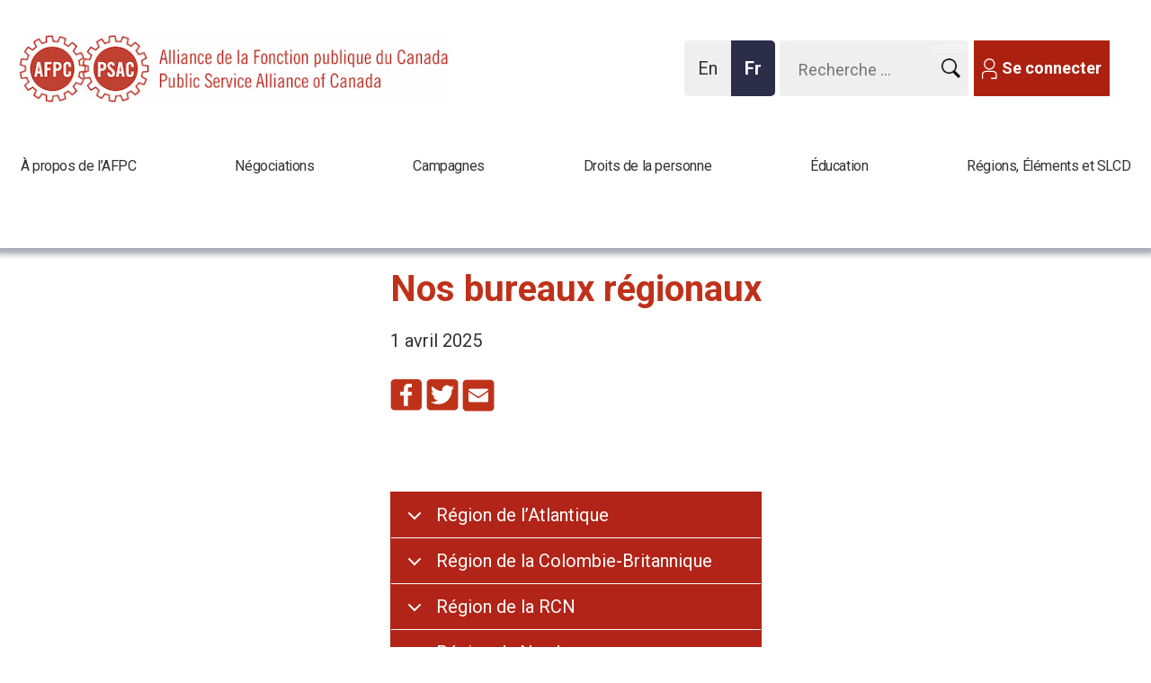

--- FILE ---
content_type: text/html; charset=utf-8
request_url: https://syndicatafpc.ca/bureaux-regionaux?_ga=2.264952969.709380287.1652732584-314816865.1652732584
body_size: 17004
content:
<!DOCTYPE html>
<!--[if IEMobile 7]><html class="iem7" lang="fr" dir="ltr"><![endif]-->
<!--[if lte IE 6]><html class="lt-ie9 lt-ie8 lt-ie7" lang="fr" dir="ltr"><![endif]-->
<!--[if (IE 7)&(!IEMobile)]><html class="lt-ie9 lt-ie8" lang="fr" dir="ltr"><![endif]-->
<!--[if IE 8]><html class="lt-ie9" lang="fr" dir="ltr"><![endif]-->
<!--[if (gte IE 9)|(gt IEMobile 7)]><!--><html lang="fr" dir="ltr"><!--<![endif]-->
<head>
<meta name="google-site-verification" content="gFki111KY9LOoY_66vAdN6AL1SisRteo_XKqIWyZbaI" />

 
<meta http-equiv="X-UA-Compatible" content="IE=edge" />
<meta charset="utf-8" />
<link rel="shortcut icon" href="https://syndicatafpc.ca/sites/psac/files/favico.gif" type="image/gif" />
<meta name="viewport" content="width=device-width, initial-scale=1" />
<meta name="MobileOptimized" content="width" />
<meta name="HandheldFriendly" content="true" />
<meta name="apple-mobile-web-app-capable" content="yes" />
<meta property="og:type" content="website" />
<meta property="og:title" content="Nos bureaux régionaux" />
<meta property="og:url" content="https://syndicatafpc.ca/bureaux-regionaux" />
<meta property="og:site_name" content="Alliance de la Fonction publique du Canada" />
<meta property="og:description" content="" />
<meta property="og:image" content="https://psacunion.ca/sites/psac/files/styles/panopoly_image_original/public/psac_screen_login-startup_03_3_2_2.png?itok=5op7sqAq" />
<meta name="description" content="" />
<meta name="title" content="Nos bureaux régionaux" />
<meta name="twitter:card" content="summary" />
<meta name="twitter:site" content="@psacnat" />
<meta name="twitter:title" content="Nos bureaux régionaux" />
<meta name="twitter:url" content="https://syndicatafpc.ca/bureaux-regionaux" />
<meta name="twitter:image" content="https://psacunion.ca/sites/psac/files/styles/panopoly_image_original/public/psac_screen_login-startup_03_3_2_2.png?itok=5op7sqAq" />
<title>
  Nos bureaux régionaux | Alliance de la Fonction publique du Canada</title>
<script
  src="https://code.jquery.com/jquery-3.5.1.slim.js"
  integrity="sha256-DrT5NfxfbHvMHux31Lkhxg42LY6of8TaYyK50jnxRnM="
  crossorigin="anonymous"></script>
    <link href="https://fonts.googleapis.com/css?family=Roboto+Slab:400,700|Roboto:400,400i,700,700i" rel="stylesheet">
<link type="text/css" rel="stylesheet" href="https://syndicatafpc.ca/sites/psac/files/css/css_xE-rWrJf-fncB6ztZfd2huxqgxu4WO-qwma6Xer30m4.css" media="all" />
<link type="text/css" rel="stylesheet" href="https://syndicatafpc.ca/sites/psac/files/css/css_ntCz7udh66prM85dlibL5cSl16uR5mFkmPYLsA2b56k.css" media="all" />
<link type="text/css" rel="stylesheet" href="https://syndicatafpc.ca/sites/psac/files/css/css_r2c_wbXluBIZX8sKzSiH5VX2ftbgK6RAaxOP7jQpHz4.css" media="all" />
<link type="text/css" rel="stylesheet" href="https://syndicatafpc.ca/sites/psac/files/css/css_z9jpfoS3g1o-c9nrsv0kC5QiM-KfK1Eah6K24B0jkRs.css" media="all" />
<link type="text/css" rel="stylesheet" href="//maxcdn.bootstrapcdn.com/font-awesome/4.6.3/css/font-awesome.min.css" media="all" />
<link type="text/css" rel="stylesheet" href="https://syndicatafpc.ca/sites/psac/files/css/css__ZkPeXqtdxCIy5nCd1D0btFPlcO-jY0Ni5qjWz5KEFQ.css" media="screen" />
<link type="text/css" rel="stylesheet" href="https://syndicatafpc.ca/sites/psac/files/css/css_K5s4LT6sN-eQuaqdDpayXYMxt6HbniYMo8Q-Ck6Qe0c.css" media="print" />
<link type="text/css" rel="stylesheet" href="https://syndicatafpc.ca/sites/psac/files/css/css_b4JWbmpXIRKPNL_lyEuHfE1-4UvpKwhxrT5JfpFjW60.css" media="only screen" />
<link type="text/css" rel="stylesheet" href="https://syndicatafpc.ca/sites/psac/files/css/css_aiMADlFBJDJVxE3pWPpS9QDxy1Yd193dp9os8Dotf9U.css" media="screen" />
<link type="text/css" rel="stylesheet" href="https://syndicatafpc.ca/sites/psac/files/css/css_PxsPpITToy8ZnO0bJDA1TEC6bbFpGTfSWr2ZP8LuFYo.css" media="all" />

<!--[if lt IE 8]>
<link type="text/css" rel="stylesheet" href="https://syndicatafpc.ca/sites/psac/files/css/css_reur1-RX9x2uqDVEJYGn_wdONfl7b1-HQiSiY8o5w3U.css" media="screen" />
<![endif]-->

<!--[if (lt IE 9)&(!IEMobile 7)]>
<link type="text/css" rel="stylesheet" href="https://syndicatafpc.ca/sites/psac/files/css/css_hy_df4kdFktZ5FEdU15g7CeQbyEI1v6mwv9AmdyhIQc.css" media="screen" />
<![endif]-->
<script src="https://syndicatafpc.ca/sites/psac/files/js/js_0RyHJ63yYLuaWsodCPCgSD8dcTIA0dqcDf8-7c2XdBw.js"></script>
<script src="https://syndicatafpc.ca/sites/psac/files/js/js_7xjts--0pDWyzwU9eLlbv7PxqKNRF7amgMHHBmaPMP8.js"></script>
<script src="https://syndicatafpc.ca/sites/psac/files/js/js_Gm4-40JrWMW6CV4oieJRJRWhIl8L3Qf4CQoxN_bKAXY.js"></script>
<script src="https://syndicatafpc.ca/sites/psac/files/js/js_u0MBs7kKGyLTKmYuWauGoJFMAbP8smK1Psa9OGnNCe0.js"></script>
<script>(function(i,s,o,g,r,a,m){i["GoogleAnalyticsObject"]=r;i[r]=i[r]||function(){(i[r].q=i[r].q||[]).push(arguments)},i[r].l=1*new Date();a=s.createElement(o),m=s.getElementsByTagName(o)[0];a.async=1;a.src=g;m.parentNode.insertBefore(a,m)})(window,document,"script","//www.google-analytics.com/analytics.js","ga");ga("create", "UA-10895032-1", {"cookieDomain":"auto","allowLinker":true});ga("require", "linkid", "linkid.js");ga("require", "linker");ga("linker:autoLink", ["psacunion.ca","syndicatafpc.ca","psac.com","psac-afpc.com","psac-afpc.org"]);ga("set", "page", "https:\/\/psacunion.ca\/regional-office-contact");ga("send", "pageview");</script>
<script src="https://syndicatafpc.ca/sites/psac/files/js/js_rZBgL_2Jj9ObmIfnAtAhWMTd3SxDR0Za2zPQaPAmsNo.js"></script>
<script>window.a2a_config=window.a2a_config||{};window.da2a={done:false,html_done:false,script_ready:false,script_load:function(){var a=document.createElement('script'),s=document.getElementsByTagName('script')[0];a.type='text/javascript';a.async=true;a.src='https://static.addtoany.com/menu/page.js';s.parentNode.insertBefore(a,s);da2a.script_load=function(){};},script_onready:function(){da2a.script_ready=true;if(da2a.html_done)da2a.init();},init:function(){for(var i=0,el,target,targets=da2a.targets,length=targets.length;i<length;i++){el=document.getElementById('da2a_'+(i+1));target=targets[i];a2a_config.linkname=target.title;a2a_config.linkurl=target.url;if(el){a2a.init('page',{target:el});el.id='';}da2a.done=true;}da2a.targets=[];}};(function ($){Drupal.behaviors.addToAny = {attach: function (context, settings) {if (context !== document && window.da2a) {if(da2a.script_ready)a2a.init_all();da2a.script_load();}}}})(jQuery);a2a_config.callbacks=a2a_config.callbacks||[];a2a_config.callbacks.push({ready:da2a.script_onready});a2a_config.overlays=a2a_config.overlays||[];a2a_config.templates=a2a_config.templates||{};var a2a_config = a2a_config || {};
a2a_config.icon_color = "#bf311a,#ffffff";</script>
<script>jQuery(function(){
jQuery('#superfish-1').supersubs({minWidth: 12, maxWidth: 127, extraWidth: 1}).superfish({
delay: 100,
animation: {opacity:'show',height:'show'},
speed: 'fast',
autoArrows: false,
dropShadows: false});
});</script>
<script src="https://syndicatafpc.ca/sites/psac/files/js/js_TbyQrPUBAN_PcGxfR8xxznFG0lvahXsjuUOt5MrvY6g.js"></script>
<script src="https://syndicatafpc.ca/sites/psac/files/js/js_bOjt6zaGKW3Ql601Hup9iK7fIzn0qjAbJuy9e8DrGus.js"></script>
<script>jQuery.extend(Drupal.settings, {"basePath":"\/","pathPrefix":"","ajaxPageState":{"theme":"psac","theme_token":"PiUUQM3nX0L3Vw1HXcMrU8FrdzP9CxrXKlx9i10yl8U","js":{"profiles\/panopoly\/modules\/panopoly\/panopoly_widgets\/panopoly-widgets.js":1,"profiles\/panopoly\/modules\/panopoly\/panopoly_widgets\/panopoly-widgets-spotlight.js":1,"0":1,"profiles\/panopoly\/modules\/contrib\/jquery_update\/replace\/jquery\/1.7\/jquery.min.js":1,"misc\/jquery-extend-3.4.0.js":1,"misc\/jquery.once.js":1,"misc\/drupal.js":1,"profiles\/panopoly\/modules\/contrib\/jquery_update\/replace\/ui\/ui\/minified\/jquery.ui.core.min.js":1,"profiles\/panopoly\/modules\/contrib\/jquery_update\/replace\/ui\/ui\/minified\/jquery.ui.widget.min.js":1,"profiles\/panopoly\/modules\/contrib\/jquery_update\/replace\/ui\/ui\/minified\/jquery.ui.effect.min.js":1,"profiles\/panopoly\/modules\/contrib\/jquery_update\/replace\/ui\/ui\/minified\/jquery.ui.tabs.min.js":1,"profiles\/panopoly\/modules\/contrib\/jquery_update\/replace\/ui\/ui\/minified\/jquery.ui.accordion.min.js":1,"profiles\/panopoly\/modules\/panopoly\/panopoly_images\/panopoly-images.js":1,"profiles\/panopoly\/modules\/panopoly\/panopoly_admin\/panopoly-admin.js":1,"sites\/psac\/modules\/contrib\/miniorange_saml_idp\/js\/testidpconfig.js":1,"profiles\/panopoly\/modules\/panopoly\/panopoly_magic\/panopoly-magic.js":1,"profiles\/panopoly\/modules\/panopoly\/panopoly_theme\/js\/panopoly-accordion.js":1,"sites\/all\/modules\/contrib\/ckeditor_accordion\/js\/ckeditor-accordion.js":1,"sites\/all\/modules\/contrib\/fb\/fb.js":1,"modules\/google_cse\/google_cse.js":1,"public:\/\/languages\/fr_Pjho0Hl0-CqkUQMdswzbGpI7TRqtZ6MXoaGV3STmY60.js":1,"profiles\/panopoly\/libraries\/jquery.imagesloaded\/jquery.imagesloaded.min.js":1,"sites\/all\/modules\/contrib\/fb\/fb_connect.js":1,"sites\/all\/libraries\/colorbox\/jquery.colorbox-min.js":1,"sites\/all\/modules\/contrib\/colorbox\/js\/colorbox.js":1,"sites\/all\/modules\/contrib\/colorbox\/styles\/default\/colorbox_style.js":1,"sites\/all\/modules\/contrib\/colorbox\/js\/colorbox_load.js":1,"sites\/all\/modules\/contrib\/colorbox\/js\/colorbox_inline.js":1,"sites\/psac\/modules\/contrib\/image_caption\/image_caption.min.js":1,"sites\/all\/libraries\/superfish\/jquery.hoverIntent.minified.js":1,"sites\/all\/libraries\/superfish\/jquery.bgiframe.min.js":1,"sites\/all\/libraries\/superfish\/superfish.js":1,"sites\/all\/libraries\/superfish\/supersubs.js":1,"sites\/all\/libraries\/superfish\/supposition.js":1,"sites\/all\/libraries\/superfish\/sftouchscreen.js":1,"sites\/all\/modules\/contrib\/views_slideshow_xtra\/views_slideshow_xtra.js":1,"sites\/psac\/modules\/contrib\/flickr\/flickr_colorbox.js":1,"sites\/psac\/modules\/contrib\/google_analytics\/googleanalytics.js":1,"1":1,"sites\/psac\/libraries\/neat_scrollbar\/jquery.mCustomScrollbar.min.js":1,"sites\/psac\/libraries\/mousewheel\/jquery.mousewheel.min.js":1,"sites\/psac\/modules\/contrib\/neat_scrollbar\/js\/neat_scrollbar_default.js":1,"2":1,"3":1,"sites\/psac\/themes\/psac\/scripts\/chartbeat.js":1,"sites\/psac\/themes\/psac\/scripts\/module-collapsible-container.js":1,"sites\/psac\/themes\/psac\/scripts\/psac-caption.js":1,"sites\/psac\/themes\/psac\/js\/opin-superfish.js":1,"sites\/psac\/themes\/psac\/js\/main-menu-superfish.js":1,"sites\/psac\/themes\/psac\/js\/opin-mobile-menu.js":1,"sites\/psac\/themes\/psac\/js\/sticky-menu.js":1,"sites\/psac\/themes\/psac\/js\/landing-page.js":1,"sites\/all\/themes\/adaptivetheme\/at_core\/scripts\/scalefix.js":1},"css":{"modules\/system\/system.base.css":1,"modules\/system\/system.menus.css":1,"modules\/system\/system.messages.css":1,"modules\/system\/system.theme.css":1,"misc\/ui\/jquery.ui.theme.css":1,"misc\/ui\/jquery.ui.accordion.css":1,"profiles\/panopoly\/modules\/contrib\/date\/date_api\/date.css":1,"profiles\/panopoly\/modules\/contrib\/date\/date_popup\/themes\/datepicker.1.7.css":1,"profiles\/panopoly\/modules\/panopoly\/panopoly_core\/css\/panopoly-dropbutton.css":1,"profiles\/panopoly\/modules\/panopoly\/panopoly_admin\/panopoly-admin.css":1,"profiles\/panopoly\/modules\/panopoly\/panopoly_admin\/panopoly-admin-navbar.css":1,"profiles\/panopoly\/modules\/panopoly\/panopoly_magic\/css\/panopoly-magic.css":1,"profiles\/panopoly\/modules\/panopoly\/panopoly_magic\/css\/panopoly-modal.css":1,"profiles\/panopoly\/modules\/panopoly\/panopoly_theme\/css\/panopoly-featured.css":1,"profiles\/panopoly\/modules\/panopoly\/panopoly_theme\/css\/panopoly-accordian.css":1,"profiles\/panopoly\/modules\/panopoly\/panopoly_theme\/css\/panopoly-layouts.css":1,"profiles\/panopoly\/modules\/contrib\/date\/date_repeat_field\/date_repeat_field.css":1,"modules\/aggregator\/aggregator.css":1,"modules\/book\/book.css":1,"sites\/all\/modules\/contrib\/ckeditor_accordion\/css\/ckeditor-accordion.css":1,"modules\/field\/theme\/field.css":1,"modules\/google_cse\/google_cse.css":1,"sites\/all\/modules\/contrib\/logintoboggan\/logintoboggan.css":1,"modules\/node\/node.css":1,"sites\/all\/modules\/contrib\/quiz\/quiz.css":1,"profiles\/panopoly\/modules\/contrib\/radix_layouts\/radix_layouts.css":1,"modules\/search\/search.css":1,"modules\/user\/user.css":1,"profiles\/panopoly\/modules\/panopoly\/panopoly_widgets\/panopoly-widgets.css":1,"profiles\/panopoly\/modules\/panopoly\/panopoly_widgets\/panopoly-widgets-spotlight.css":1,"sites\/psac\/modules\/contrib\/workflow\/workflow_admin_ui\/workflow_admin_ui.css":1,"profiles\/panopoly\/modules\/contrib\/views\/css\/views.css":1,"sites\/psac\/modules\/contrib\/flickr\/flickr.css":1,"sites\/all\/modules\/contrib\/ckeditor\/css\/ckeditor.css":1,"sites\/psac\/modules\/custom\/psac_engage\/css\/psac_engage.css":1,"profiles\/panopoly\/modules\/contrib\/panels\/css\/panels.css":1,"profiles\/panopoly\/modules\/contrib\/ctools\/css\/ctools.css":1,"sites\/all\/modules\/contrib\/colorbox\/styles\/default\/colorbox_style.css":1,"sites\/all\/libraries\/superfish\/css\/superfish.css":1,"sites\/all\/libraries\/superfish\/css\/superfish-vertical.css":1,"sites\/all\/libraries\/superfish\/css\/superfish-navbar.css":1,"sites\/all\/modules\/contrib\/views_slideshow_xtra\/views_slideshow_xtra.css":1,"sites\/psac\/modules\/contrib\/print\/print_ui\/css\/print_ui.theme.css":1,"sites\/psac\/themes\/psac\/layouts\/panels\/psac_header\/psac_header.css":1,"modules\/locale\/locale.css":1,"sites\/all\/libraries\/superfish\/style\/white.css":1,"sites\/psac\/libraries\/neat_scrollbar\/jquery.mCustomScrollbar.css":1,"sites\/psac\/modules\/contrib\/addtoany\/addtoany.css":1,"\/\/maxcdn.bootstrapcdn.com\/font-awesome\/4.6.3\/css\/font-awesome.min.css":1,"sites\/all\/themes\/adaptivetheme\/at_core\/css\/at.layout.css":1,"sites\/psac\/themes\/psac\/css\/global.base.css":1,"sites\/psac\/themes\/psac\/css\/global.styles.css":1,"sites\/psac\/themes\/psac\/css\/module-collapsible-container.css":1,"sites\/psac\/themes\/psac\/css\/opin.css":1,"sites\/psac\/themes\/psac\/css\/print.css":1,"public:\/\/adaptivetheme\/psac_files\/psac.responsive.layout.css":1,"public:\/\/adaptivetheme\/psac_files\/psac.responsive.styles.css":1,"public:\/\/adaptivetheme\/psac_files\/psac.custom.css":1,"profiles\/panopoly\/modules\/panopoly\/panopoly_images\/panopoly-images.css":1,"public:\/\/adaptivetheme\/psac_files\/psac.lt-ie8.layout.css":1,"sites\/psac\/themes\/psac\/css\/lt-ie9.css":1}},"CToolsModal":{"modalSize":{"type":"scale","width":".9","height":".9","addWidth":0,"addHeight":0,"contentRight":25,"contentBottom":75},"modalOptions":{"opacity":".55","background-color":"#FFF"},"animationSpeed":"fast","modalTheme":"CToolsModalDialog","throbberTheme":"CToolsModalThrobber"},"panopoly_magic":{"pane_add_preview_mode":"automatic"},"fb_connect":{"front_url":"https:\/\/syndicatafpc.ca\/","fbu":null,"uid":0},"colorbox":{"transition":"none","speed":"350","opacity":"0.85","slideshow":false,"slideshowAuto":true,"slideshowSpeed":"2500","slideshowStart":"start slideshow","slideshowStop":"stop slideshow","current":"{current} of {total}","previous":"\u00ab Prev","next":"Next \u00bb","close":"Close","overlayClose":true,"maxWidth":"100%","maxHeight":"100%","initialWidth":"300","initialHeight":"100","fixed":true,"scrolling":true,"mobiledetect":true,"mobiledevicewidth":"480px"},"googleCSE":{"cx":"c0156a82f39ee4c0d","language":"","resultsWidth":700,"domain":"www.google.com"},"ckeditor_accordion":{"collapseAll":1},"googleanalytics":{"trackOutbound":1,"trackMailto":1,"trackDownload":1,"trackDownloadExtensions":"7z|aac|arc|arj|asf|asx|avi|bin|csv|doc(x|m)?|dot(x|m)?|exe|flv|gif|gz|gzip|hqx|jar|jpe?g|js|mp(2|3|4|e?g)|mov(ie)?|msi|msp|pdf|phps|png|ppt(x|m)?|pot(x|m)?|pps(x|m)?|ppam|sld(x|m)?|thmx|qtm?|ra(m|r)?|sea|sit|tar|tgz|torrent|txt|wav|wma|wmv|wpd|xls(x|m|b)?|xlt(x|m)|xlam|xml|z|zip","trackColorbox":1,"trackDomainMode":"2","trackCrossDomains":["psacunion.ca","syndicatafpc.ca","psac.com","psac-afpc.com","psac-afpc.org"],"trackUrlFragments":1},"neatScrollbarSet":[],"urlIsAjaxTrusted":{"https:\/\/syndicatafpc.ca\/search\/site":true},"adaptivetheme":{"psac":{"layout_settings":{"bigscreen":"three-col-grail","tablet_landscape":"two-sidebars-left-stack","tablet_portrait":"one-col-vert"},"media_query_settings":{"bigscreen":"only screen and (min-width:900px)","tablet_landscape":"only screen and (min-width:769px) and (max-width:899px)","tablet_portrait":"only screen and (min-width:481px) and (max-width:768px)"}}}});</script>
<script type="text/javascript" src="//ajax.aspnetcdn.com/ajax/jquery.validate/1.10.0/jquery.validate.min.js"></script>
<script type="text/javascript" src="//ajax.aspnetcdn.com/ajax/jquery.validate/1.10.0/additional-methods.js"></script>
<script type="text/javascript" src="/sites/psac/themes/psac/js/workflow.js"></script>
<script type="text/javascript" src="/sites/psac/themes/psac/js/registration-validate.js"></script>
<script type="text/javascript" src="/sites/psac/themes/psac/js/translation-member.js"></script>
<script type="text/javascript" src="//static.addtoany.com/menu/page.js"></script>
<link rel="stylesheet" type="text/css" href="/sites/psac/themes/psac/js/details-shim/details-shim.min.css">
<link rel="stylesheet" type="text/css" href="//cdn.jsdelivr.net/fontawesome/4.7.0/css/font-awesome.min.css">
<!--[if lt IE 9]>
<script src="https://syndicatafpc.ca/sites/all/themes/adaptivetheme/at_core/scripts/html5.js?t94qpx"></script>
<script src="https://syndicatafpc.ca/sites/all/themes/adaptivetheme/at_core/scripts/respond.js?t94qpx"></script>
<![endif]-->
<meta name="twitter:card" content="summary_large_image">
<meta name="facebook-domain-verification" content="s7i7ajrxntr6x57p7ijhvd0udarz94" />
<style>
  #menu-bar .sf-menu.sf-style-white>li:nth-child(3) ul.sf-megamenu li.sf-megamenu-wrapper ol {
  height: 250px !important;
}
</style>
</head>
<body class="html not-front not-logged-in no-sidebars page-node page-node- page-node-7469 node-type-page region-content i18n-fr site-name-hidden atr-7.x-3.x lang-fr site-name-alliance-de-la-fonction-publique-du-canada section-bureaux-regionaux">
<!-- Google Tag Manager -->
<noscript><iframe src="//www.googletagmanager.com/ns.html?id=GTM-54PRSR3" height="0" width="0" style="display:none;visibility:hidden"></iframe></noscript>
<script type="text/javascript">(function(w,d,s,l,i){w[l]=w[l]||[];w[l].push({'gtm.start':new Date().getTime(),event:'gtm.js'});var f=d.getElementsByTagName(s)[0];var j=d.createElement(s);var dl=l!='dataLayer'?'&l='+l:'';j.src='//www.googletagmanager.com/gtm.js?id='+i+dl;j.type='text/javascript';j.async=true;f.parentNode.insertBefore(j,f);})(window,document,'script','dataLayer','GTM-54PRSR3');</script>
<!-- End Google Tag Manager -->
  <div id="skip-link">
    <a aria-label="Aller au contenu principal" href="#main-content" class="element-invisible element-focusable">Aller au contenu principal</a>
  </div>
    
<div id="page" class="container page">

  <!-- region: Leaderboard -->
  
  <!-- Start of sticky-header -->
  <div class="sticky-header">

  <header  id="header" class="clearfix" role="banner">

          <!-- start: Branding -->
      <div  id="branding" class="branding-elements clearfix">

        
                  <!-- start: Site name and Slogan hgroup -->
          <hgroup  class="element-invisible h-group" id="name-and-slogan">

                          <h1  class="element-invisible" id="site-name"><a href="https://syndicatafpc.ca/" title="Page d&#039;accueil">Alliance de la Fonction publique du Canada</a></h1>
            
            
          </hgroup><!-- /END #name-and-slogan -->
        
      </div><!-- /END #branding -->
    
    <!-- region: Header -->
    <div class="region region-header"><div class="region-inner clearfix"><div id="block-panels-mini-header" class="block block-panels-mini no-title odd first last block-count-1 block-region-header block-header" >  
  
  <div class="block-content content"><div class="panel-display psac_header clearfix " id="mini-panel-header">

  <div id="psac_header_mobile_768" class="psac_header-login clearfix mobileHidden">
    <div id="mobile_login">
      <div class="button buttonIcon buttonGray">
          <a href="/user">
            <img class="image-style-none mobile-user"
              src="/sites/psac/themes/psac/images/mobile-user.svg" alt="PSAC Mobile User Login" title="Mobile User">
              Se Connecter</a>
                </div>
    </div>
  </div>

  <div id="mobile_menu_search"  class="psac_header-menu clearfix mobileHidden">
    <div class="mobile_menu">
      <a href="#" role="button" aria-expanded="false">
       <img class="mobile-menu-close mobile-svg" src="/sites/psac/themes/psac/images/mobile-close.svg" alt="PSAC Mobile Menu" title="Mobile Menu">
     </a>
      <div id="psac_hamburger_mobile_menu" class="hamburger-spacer">&nbsp;</div>
    </div>

    <div class="mobile_search">
      <a href="#" role="button" aria-expanded="false">
          <img class="mobile-search mobile-svg" src="/sites/psac/themes/psac/images/search-replace.png" alt="PSAC Mobile Search" title="Mobile Search">
        </a>
    </div>

  </div>

  <!-- Sticky top menu hamburge icon -->
  <div class="wrapper-sticky-logo-menu" hidden>

    <div id="sticky_mobile_menu" class="clearfix">
        <img class="mobile-menu mobile-svg" src="/sites/psac/themes/psac/images/mobile-close.svg" alt="Menu" title="Main Menu">
    </div>
    <div id="sticky_logo" class="clearfix">
      <a href="/">
      <img class="logo-svg" src="/sites/psac/themes/psac/images/psac__logo--mobile.svg" alt="PSAC Logo" title="Logo">
      </a>
    </div>
  </div>


  <div class="psac_header-container psac_header-column-content clearfix">
    <div class="psac_header-column-content-region psac_header-column1 psac_header-column panel-panel">
      <div class="psac_header-column-content-region-inner psac_header-column1-inner psac_header-column-inner panel-panel-inner">
        <div class="panel-pane pane-block pane-logo-block-logo no-title block">
  <div class="block-inner clearfix">
    
            
    
    <div class="block-content">
      <a href="https://syndicatafpc.ca/" title="Alliance de la Fonction publique du Canada"><img class="image-style-none" src="https://syndicatafpc.ca/sites/psac/files/psac-logo-fr.gif" alt="Alliance de la Fonction publique du Canada" title="Alliance de la Fonction publique du Canada" /></a>    </div>

    
    
  </div>
</div>
      </div>
    </div>
    <div class="psac_header-column-content-region psac_header-column2 psac_header-column panel-panel">
      <div class="psac_header-column-content-region-inner psac_header-column2-inner psac_header-column-inner panel-panel-inner">
        <div class="panel-pane pane-block pane-block-1 no-title block">
  <div class="block-inner clearfix">
    
            
    
    <div class="block-content">
      <div class="button buttonIcon buttonGray">
	<p><a href="https://syndicatafpc.ca/user"><span class="icon icon-member-white">​</span>Se connecter</a></p>
</div>    </div>

    
    
  </div>
</div>
<div class="panel-separator"></div><div class="panel-pane pane-fieldable-panels-pane pane-vuuid-dd8aa3e4-05e6-4d15-9b1e-727ac40fa0d6 pane-search-form pane-bundle-text no-title block">
  <div class="block-inner clearfix">
    
            
    
    <div class="block-content">
      <div class="fieldable-panels-pane">
    <div class="field field-name-field-basic-text-text field-type-text-long field-label-hidden view-mode-full">
    <div class="field-items">
          <div class="field-item even">


  <div class="block-inner clearfix">

    <div class="block-content">

      <form
        class="search-form"
        action="https://www.google.com/cse"
        method="get"
        id="search-form"
        accept-charset="UTF-8"
        target="_blank"
      >
        <div>

          <div class="container-inline form-wrapper" id="edit-basic">

            <div class="form-item form-type-textfield form-item-keys">
              <label class="element-invisible" for="edit-keys">
                Entrez vos mots-clés              </label>

              <input
                type="text"
                id="edit-keys"
                name="q"
                value=""
                size="14"
                maxlength="255"
                class="form-text"
              />
            </div>

            <input
              alt="Recherche submit button"
              type="image"
              id="edit-submit--2"
              name="submit"
              value="Recherche"
              src="https://psacunion.ca/sites/psac/themes/psac/images/search-replace.png"
              class="form-submit"
            />

          </div>

          <!-- Google CSE required -->
          <input type="hidden" name="cx" value="346e1edc07ec64d67" />

        </div>
      </form>

    </div>
  </div>

<style>
/* Google Custom Search Form - CSS Rewrite */
/* Maintains original Apache form functionality while targeting new HTML structure */

/* Main Search Form Styling */
.fieldable-panels-pane .field-name-field-basic-text-text-text .field-item .pane-search-form #search-form,
.fieldable-panels-pane .field-name-field-basic-text-text-text .field-item .pane-search-form #search-form--2,
.field-basic-text-text .pane-search-form #search-form,
.field-basic-text-text .pane-search-form #search-form--2 {
    margin: 0;
}

/* Search Form Input Field */
.fieldable-panels-pane .field-name-field-basic-text-text-text .field-item .pane-search-form #search-form .form-text,
.fieldable-panels-pane .field-name-field-basic-text-text-text .field-item .pane-search-form #search-form--2 .form-text,
.field-basic-text-text .pane-search-form #search-form .form-text,
.field-basic-text-text .pane-search-form #search-form--2 .form-text {
    border: solid 1px #efefef;
    background-color: #ffffff;
    color: #333;
}

/* Search Form Submit Button */
.fieldable-panels-pane .field-name-field-basic-text-text-text .field-item .pane-search-form #search-form .form-submit,
.fieldable-panels-pane .field-name-field-basic-text-text-text .field-item .pane-search-form #search-form--2 .form-submit,
.field-basic-text-text .pane-search-form #search-form .form-submit,
.field-basic-text-text .pane-search-form #search-form--2 .form-submit {
    vertical-align: text-bottom;
    margin: 0;
    padding: 0;
    padding-top: 10px;
    float: right;
    width: 40px;
}

/* Container Inline for Form Layout */
.fieldable-panels-pane .field-name-field-basic-text-text-text .field-item .pane-search-form .container-inline,
.field-basic-text-text .pane-search-form .container-inline {
    display: inline;
}

/* Form Item Wrapper */
.fieldable-panels-pane .field-name-field-basic-text-text-text .field-item .pane-search-form .form-item,
.field-basic-text-text .pane-search-form .form-item {
    display: inline;
}

/* Button Styling - Primary Classes */
.fieldable-panels-pane .field-name-field-basic-text-text-text .field-item .pane-search-form #search-form,
.fieldable-panels-pane .field-name-field-basic-text-text-text .field-item .pane-search-form #search-form--2,
.field-basic-text-text .pane-search-form #search-form,
.field-basic-text-text .pane-search-form #search-form--2 {
    display: inline-block;
    -moz-border-radius: 9px;
    -webkit-border-radius: 9px;
    border-radius: 9px;
    border-width: 0px;
    border-style: solid;
}

/* Button Light Gray Background */
.fieldable-panels-pane .field-name-field-basic-text-text-text .field-item .pane-search-form #search-form,
.fieldable-panels-pane .field-name-field-basic-text-text-text .field-item .pane-search-form #search-form--2,
.field-basic-text-text .pane-search-form #search-form,
.field-basic-text-text .pane-search-form #search-form--2 {
    background-color: #f3f3f3;
    padding: 4px 12px 4px;
}

/* Button Text Color */
.fieldable-panels-pane .field-name-field-basic-text-text-text .field-item .pane-search-form #search-form a,
.fieldable-panels-pane .field-name-field-basic-text-text-text .field-item .pane-search-form #search-form--2 a,
.field-basic-text-text .pane-search-form #search-form a,
.field-basic-text-text .pane-search-form #search-form--2 a {
    color: #333333;
}

/* Form Layout - Horizontal */
.fieldable-panels-pane .field-name-field-basic-text-text-text .field-item .pane-search-form .container-inline div,
.fieldable-panels-pane .field-name-field-basic-text-text-text .field-item .pane-search-form .container-inline label,
.field-basic-text-text .pane-search-form .container-inline div,
.field-basic-text-text .pane-search-form .container-inline label {
    display: inline;
}

/* Fieldset - Reset Default Styles */
.fieldable-panels-pane .field-name-field-basic-text-text-text .field-item .pane-search-form fieldset,
.field-basic-text-text .pane-search-form fieldset {
    border: none;
    background: #fff;
    padding: 0px;
}

/* Google CSE Hidden Input - Don't display */
.fieldable-panels-pane .field-name-field-basic-text-text-text .field-item .pane-search-form input[name="cx"],
.field-basic-text-text .pane-search-form input[name="cx"] {
    display: none;
}

/* Form Wrapper */
.fieldable-panels-pane .field-name-field-basic-text-text-text .field-item .pane-search-form .form-wrapper,
.field-basic-text-text .pane-search-form .form-wrapper {
    display: inline;
}

/* Hidden Form Elements */
.fieldable-panels-pane .field-name-field-basic-text-text-text .field-item .pane-search-form input[type="hidden"],
.field-basic-text-text .pane-search-form input[type="hidden"] {
    display: none;
}

/* Responsive - Mobile Adjustments */
@media screen and (max-width: 768px) {
    .fieldable-panels-pane .field-name-field-basic-text-text-text .field-item .pane-search-form #search-form #edit-keys,
    .fieldable-panels-pane .field-name-field-basic-text-text-text .field-item .pane-search-form #search-form #edit-keys--2,
    .fieldable-panels-pane .field-name-field-basic-text-text-text .field-item .pane-search-form #search-form--2 #edit-keys,
    .fieldable-panels-pane .field-name-field-basic-text-text-text .field-item .pane-search-form #search-form--2 #edit-keys--2,
    .field-basic-text-text .pane-search-form #search-form #edit-keys,
    .field-basic-text-text .pane-search-form #search-form #edit-keys--2,
    .field-basic-text-text .pane-search-form #search-form--2 #edit-keys,
    .field-basic-text-text .pane-search-form #search-form--2 #edit-keys--2 {
        max-width: 600px;
        padding: 14px 10px;
        width: 83%;
    }
}

/* Form Item - Inline Display */
.fieldable-panels-pane .field-name-field-basic-text-text-text .field-item .pane-search-form .form-item,
.field-basic-text-text .pane-search-form .form-item {
    margin-bottom: 0;
    margin-top: 0;
}

/* Hidden Labels */
.fieldable-panels-pane .field-name-field-basic-text-text-text .field-item .pane-search-form label.element-invisible,
.field-basic-text-text .pane-search-form label.element-invisible {
    display: none;
}

/* Google Form - Panel Pane Wrapper */
.pane-fieldable-panels-pane .fieldable-panels-pane {
    /* Inherits parent styling */
}

/* Field Item Container */
.pane-fieldable-panels-pane .field-name-field-basic-text-text-text .field-items {
    margin: 0;
    padding: 0;
}

.pane-fieldable-panels-pane .field-name-field-basic-text-text-text .field-item {
    display: block;
}

/* Ensure search form visibility */
.pane-fieldable-panels-pane .field-name-field-basic-text-text-text .field-item .pane-search-form {
    display: block;
}

/* Block Inner Padding */
.pane-fieldable-panels-pane .pane-search-form .block-inner {
    margin: 0px;
    padding: 0;
}

/* Ensure proper form display */
.pane-fieldable-panels-pane .pane-search-form .block-content {
    margin: 0;
    padding: 0;
}
</style></div>
      </div>
</div>
</div>
    </div>

    
    
  </div>
</div>
<div class="panel-separator"></div><div class="panel-pane pane-block pane-locale-language no-title block">
  <div class="block-inner clearfix">
    
            
    
    <div class="block-content">
      <ul class="language-switcher-locale-url"><li class="en first"><a href="https://psacunion.ca/regional-office-contact" class="language-link" lang="en">En<span class="element-invisible">glish</span></a></li><li class="fr last active"><a href="https://syndicatafpc.ca/bureaux-regionaux" class="language-link active" lang="fr">Fr<span class="element-invisible">ançais</span></a></li></ul>    </div>

    
    
  </div>
</div>
      </div>
    </div>
  </div>

</div><!-- /.psac_header -->
</div>
  </div></div></div>
  </header>

  <!-- Navigation elements -->
  <div id="menu-bar" class="nav clearfix"><nav id="block-system-main-menu" class="block block-system block-menu menu-wrapper menu-bar-wrapper clearfix odd first block-count-2 block-region-menu-bar block-main-menu"  role="navigation">  
      <h2 class="element-invisible block-title">Main menu</h2>
  
  <ul class="menu clearfix"><li class="first expanded menu-depth-1 menu-item-64618"><a href="https://syndicatafpc.ca/propos-lafpc-0">À propos de l’AFPC</a><ul class="menu clearfix"><li class="first leaf menu-depth-2 menu-item-64612"><a href="https://syndicatafpc.ca/contactez-nous">Contactez-nous</a></li><li class="leaf menu-depth-2 menu-item-64776"><a href="https://syndicatafpc.ca/structure-lafpc">Notre structure</a></li><li class="leaf menu-depth-2 menu-item-64777"><a href="https://syndicatafpc.ca/statuts-reglements">Nos statuts</a></li><li class="leaf menu-depth-2 menu-item-64778"><a href="https://syndicatafpc.ca/nos-finances">Nos finances</a></li><li class="leaf menu-depth-2 menu-item-65328"><a href="https://syndicatafpc.ca/comite-executif-lalliance">Comité exécutif de l&#039;Alliance</a></li><li class="leaf menu-depth-2 menu-item-65109"><a href="https://syndicatafpc.ca/conseil-national-dadministration">Conseil national d&#039;administration</a></li><li class="leaf menu-depth-2 menu-item-65108"><a href="https://syndicatafpc.ca/nos-victoires">Nos victoires</a></li><li class="leaf menu-depth-2 menu-item-65110"><a href="https://syndicatafpc.ca/nos-partenaires">Nos partenaires</a></li><li class="leaf menu-depth-2 menu-item-65111"><a href="https://syndicatafpc.ca/se-syndiquer-avec-lafpc">Se syndiquer avec l’AFPC</a></li><li class="leaf menu-depth-2 menu-item-65994"><a href="https://syndicatafpc.ca/avantages-membres" title="">Avantages pour les membres</a></li><li class="leaf menu-depth-2 menu-item-65995"><a href="https://syndicatafpc.ca/sujet-vos-cotisations-syndicales-0" title="">Cotisations syndicales</a></li><li class="leaf menu-depth-2 menu-item-66292"><a href="https://syndicatafpc.ca/signer-carte-syndicale" title="">Signer une carte syndicale</a></li><li class="last leaf menu-depth-2 menu-item-66310"><a href="https://career17.sapsf.com/career?company=publicserv&amp;career_ns=job_listing_summary&amp;navBarLevel=JOB_SEARCH" title="">Emplois à l&#039;AFPC</a></li></ul></li><li class="expanded menu-depth-1 menu-item-65120"><a href="https://syndicatafpc.ca/negociations">Négociations</a><ul class="menu clearfix"><li class="first leaf menu-depth-2 menu-item-65121"><a href="https://syndicatafpc.ca/conseil-du-tresor">Conseil du Trésor</a></li><li class="leaf menu-depth-2 menu-item-65116"><a href="https://syndicatafpc.ca/agences-ministeres">Agences et ministères</a></li><li class="leaf menu-depth-2 menu-item-66007"><a href="https://syndicatafpc.ca/node/8748" title="Secteur universitaire">Secteur universitaire</a></li><li class="leaf menu-depth-2 menu-item-65117"><a href="https://syndicatafpc.ca/Sections%20locales%20%C3%A0%20charte%20directe" title="">Sections locales à charte directe</a></li><li class="leaf menu-depth-2 menu-item-65118"><a href="https://syndicatafpc.ca/regime-soins-sante-fonction-publique">Régime de santé</a></li><li class="last leaf menu-depth-2 menu-item-65119"><a href="https://syndicatafpc.ca/regime-soins-dentaires-fonction-publique-0">Régime de soins dentaires</a></li></ul></li><li class="expanded menu-depth-1 menu-item-64773"><a href="https://syndicatafpc.ca/campagnes-0">Campagnes</a><ul class="menu clearfix"><li class="first leaf menu-depth-2 menu-item-66354"><a href="https://www.onlefaitpourvous.ca/" title="">On le fait pour vous</a></li><li class="leaf menu-depth-2 menu-item-66356"><a href="https://www.denimporteou.ca/" title="">De n&#039;importe où</a></li><li class="leaf menu-depth-2 menu-item-66352"><a href="https://nonauvoldepensions.ca/" title="">Pensions</a></li><li class="leaf menu-depth-2 menu-item-65124"><a href="https://encoresoifdejustice.ca" title="">Encore Soif de justice</a></li><li class="leaf menu-depth-2 menu-item-65113"><a href="https://syndicatafpc.ca/phenix">Système de paye Phénix</a></li><li class="leaf menu-depth-2 menu-item-66317"><a href="https://syndicatafpc.ca/promotion-reformes-legislatives">Promotion des réformes législatives</a></li><li class="leaf menu-depth-2 menu-item-66312"><a href="https://syndicatafpc.ca/canada-vie">Canada Vie</a></li><li class="leaf menu-depth-2 menu-item-65115"><a href="https://syndicatafpc.ca/lafpc-reclame-justice-femmes-filles-autochtones">Campagne de la robe rouge</a></li><li class="last leaf menu-depth-2 menu-item-66149"><a href="https://exposezlescouts.ca/" title="">Exposez les coûts</a></li></ul></li><li class="expanded menu-depth-1 menu-item-64774"><a href="https://syndicatafpc.ca/droits-personne">Droits de la personne</a><ul class="menu clearfix"><li class="first leaf menu-depth-2 menu-item-65125"><a href="https://syndicatafpc.ca/personnes-ayant-handicap">Personnes ayant un handicap</a></li><li class="leaf menu-depth-2 menu-item-65126"><a href="https://syndicatafpc.ca/equite-en-emploi-0">Équité en emploi</a></li><li class="leaf menu-depth-2 menu-item-65127"><a href="https://syndicatafpc.ca/autochtones">Autochtones</a></li><li class="leaf menu-depth-2 menu-item-65128"><a href="https://syndicatafpc.ca/2slgbtqia">2SLGBTQIA+</a></li><li class="leaf menu-depth-2 menu-item-65130"><a href="https://syndicatafpc.ca/plan-daction-syndicat-antiraciste" title="">Plan antiracisme</a></li><li class="leaf menu-depth-2 menu-item-65131"><a href="https://syndicatafpc.ca/droits-femmes">Droits des femmes</a></li><li class="leaf menu-depth-2 menu-item-65133"><a href="https://syndicatafpc.ca/equite-salariale">Équité salariale</a></li><li class="last leaf menu-depth-2 menu-item-65129"><a href="https://syndicatafpc.ca/fonds-justice-sociale" title="">Fonds de justice sociale</a></li></ul></li><li class="expanded menu-depth-1 menu-item-64609"><a href="https://syndicatafpc.ca/education">Éducation</a><ul class="menu clearfix"><li class="first leaf menu-depth-2 menu-item-65136"><a href="https://education.psac-afpc.com" title="">Programme de cyberformation</a></li><li class="leaf menu-depth-2 menu-item-65134"><a href="https://syndicatafpc.ca/delegues-syndicaux-0">Ressources pour délégués syndicaux</a></li><li class="leaf menu-depth-2 menu-item-66161"><a href="https://syndicatafpc.ca/direction-section-locale" title="">Ressources pour les sections locales</a></li><li class="leaf menu-depth-2 menu-item-65135"><a href="https://www.jlp-pam.ca/home-accueil-fra" title="">Programme d’apprentissage mixte</a></li><li class="leaf menu-depth-2 menu-item-66163"><a href="https://syndicatafpc.ca/ressources-educationnelles-sur-lanti-racisme" title="">Ressources éducationnelles sur l’anti-racisme</a></li><li class="last leaf menu-depth-2 menu-item-66305"><a href="https://syndicatafpc.ca/sante-securite" title="">Santé et sécurité</a></li></ul></li><li class="last expanded menu-depth-1 menu-item-66164"><a href="http://syndicatafpc.ca/regions-lafpc" title="">Régions, Éléments et SLCD</a><ul class="menu clearfix"><li class="first expanded menu-depth-2 menu-item-66165"><a href="https://syndicatafpc.ca/regions-lafpc" title="">Régions de l&#039;AFPC</a><ul class="menu clearfix"><li class="first leaf menu-depth-3 menu-item-66166"><a href="https://psacbc.com/" title="">Colombie-Britannique</a></li><li class="leaf menu-depth-3 menu-item-66167"><a href="https://prairies.psac.com/" title="">Prairies</a></li><li class="leaf menu-depth-3 menu-item-66168"><a href="https://ontario.psac.com/" title="">Ontario</a></li><li class="leaf menu-depth-3 menu-item-66169"><a href="https://psac-ncr.com/fr/afpc-rcn/" title="">Région de la capitale nationale</a></li><li class="leaf menu-depth-3 menu-item-66170"><a href="https://afpcquebec.com/" title="">Québec</a></li><li class="leaf menu-depth-3 menu-item-66171"><a href="https://afpcatlantique.ca/" title="">Atlantique</a></li><li class="last leaf menu-depth-3 menu-item-66191"><a href="https://psacnorth.com/fr/homepage-fr/" title="">Nord</a></li></ul></li><li class="leaf menu-depth-2 menu-item-66173"><a href="https://syndicatafpc.ca/Sections%20locales%20%C3%A0%20charte%20directe" title="">Sections locales à charte directe</a></li><li class="last expanded menu-depth-2 menu-item-66174"><a href="https://syndicatafpc.ca/elements" title="">Éléments</a><ul class="menu clearfix"><li class="first leaf menu-depth-3 menu-item-66175"><a href="https://www.syndicatagr.com/" title="">Syndicat de l&#039;Agriculture</a></li><li class="leaf menu-depth-3 menu-item-66176"><a href="https://www.seic-ceiu.ca/home" title="">Syndicat de l&#039;Emploi et de l&#039;Immigration du Canada</a></li><li class="leaf menu-depth-3 menu-item-66177"><a href="https://www.ciu-sdi.ca/fr/" title="">Syndicat des Douanes et de l&#039;Immigration</a></li><li class="leaf menu-depth-3 menu-item-66178"><a href="https://www.ute-sei.org/fr" title="">Syndicat des employé-e-s de l&#039;Impôt</a></li><li class="leaf menu-depth-3 menu-item-66181"><a href="https://usje-sesj.com/fr/sesj/" title="">Syndicat des employé-e-s de la Securité et de la Justice</a></li><li class="leaf menu-depth-3 menu-item-66179"><a href="http://www.uvae-seac.ca/fr/3-500-gens-qui-travaillent-pour-les-veterans-du-canada/" title="">Syndicat des employé-e-s des Anciens combattants</a></li><li class="leaf menu-depth-3 menu-item-66180"><a href="https://www.neu.ca/" title="">Syndicat des employé-e-s du Nunavut </a></li><li class="leaf menu-depth-3 menu-item-66182"><a href="https://www.yeu.ca/" title="">Syndicat des employé-e-s du Yukon </a></li><li class="leaf menu-depth-3 menu-item-66183"><a href="http://fr.une-sen.org/index.php" title="">Syndicat des employées et employés nationaux</a></li><li class="leaf menu-depth-3 menu-item-66184"><a href="http://upce-sepc.ca/fr" title="">Syndicat des employés des postes et communications</a></li><li class="leaf menu-depth-3 menu-item-66185"><a href="https://gsu-ssg.com/fr" title="">Syndicat des services gouvernementaux</a></li><li class="leaf menu-depth-3 menu-item-66186"><a href="https://uhew-stse.ca/?lang=fr" title="">Syndicat des travailleurs de la santé et de l&#039;environnement</a></li><li class="leaf menu-depth-3 menu-item-66187"><a href="http://www.unw.ca/" title="">Syndicat des travailleurs du Nord</a></li><li class="leaf menu-depth-3 menu-item-66188"><a href="https://unioncet.ca" title="">Union canadienne des employés des transports</a></li><li class="last leaf menu-depth-3 menu-item-66189"><a href="https://unde-uedn.com/fr/" title="">Union des employés de la Défense nationale</a></li></ul></li></ul></li></ul>
  </nav><nav id="block-superfish-1" class="block block-superfish menu-wrapper menu-bar-wrapper clearfix even last block-count-3 block-region-menu-bar block-1" >  
      <h2 class="element-invisible block-title">Main menu</h2>
  
  <ul id="superfish-1" class="sf-menu main-menu sf-horizontal sf-style-white sf-total-items-6 sf-parent-items-6 sf-single-items-0"><li id="menu-64618-1" class="first odd sf-item-1 sf-depth-1 sf-total-children-13 sf-parent-children-0 sf-single-children-13 menuparent"><a href="https://syndicatafpc.ca/propos-lafpc-0" class="sf-depth-1  menuparent">À propos de l’AFPC</a><ul class="sf-megamenu"><li class="sf-megamenu-wrapper first odd sf-item-1 sf-depth-1 sf-total-children-13 sf-parent-children-0 sf-single-children-13 menuparent"><ol><li id="menu-64612-1" class="first odd sf-item-1 sf-depth-2 sf-no-children"><a href="https://syndicatafpc.ca/contactez-nous" class="sf-depth-2 ">Contactez-nous</a></li><li id="menu-64776-1" class="middle even sf-item-2 sf-depth-2 sf-no-children"><a href="https://syndicatafpc.ca/structure-lafpc" class="sf-depth-2 ">Notre structure</a></li><li id="menu-64777-1" class="middle odd sf-item-3 sf-depth-2 sf-no-children"><a href="https://syndicatafpc.ca/statuts-reglements" class="sf-depth-2 ">Nos statuts</a></li><li id="menu-64778-1" class="middle even sf-item-4 sf-depth-2 sf-no-children"><a href="https://syndicatafpc.ca/nos-finances" class="sf-depth-2 ">Nos finances</a></li><li id="menu-65328-1" class="middle odd sf-item-5 sf-depth-2 sf-no-children"><a href="https://syndicatafpc.ca/comite-executif-lalliance" class="sf-depth-2 ">Comité exécutif de l&#039;Alliance</a></li><li id="menu-65109-1" class="middle even sf-item-6 sf-depth-2 sf-no-children"><a href="https://syndicatafpc.ca/conseil-national-dadministration" class="sf-depth-2 ">Conseil national d&#039;administration</a></li><li id="menu-65108-1" class="middle odd sf-item-7 sf-depth-2 sf-no-children"><a href="https://syndicatafpc.ca/nos-victoires" class="sf-depth-2 ">Nos victoires</a></li><li id="menu-65110-1" class="middle even sf-item-8 sf-depth-2 sf-no-children"><a href="https://syndicatafpc.ca/nos-partenaires" class="sf-depth-2 ">Nos partenaires</a></li><li id="menu-65111-1" class="middle odd sf-item-9 sf-depth-2 sf-no-children"><a href="https://syndicatafpc.ca/se-syndiquer-avec-lafpc" class="sf-depth-2 ">Se syndiquer avec l’AFPC</a></li><li id="menu-65994-1" class="middle even sf-item-10 sf-depth-2 sf-no-children"><a href="https://syndicatafpc.ca/avantages-membres" title="" class="sf-depth-2 ">Avantages pour les membres</a></li><li id="menu-65995-1" class="middle odd sf-item-11 sf-depth-2 sf-no-children"><a href="https://syndicatafpc.ca/sujet-vos-cotisations-syndicales-0" title="" class="sf-depth-2 ">Cotisations syndicales</a></li><li id="menu-66292-1" class="middle even sf-item-12 sf-depth-2 sf-no-children"><a href="https://syndicatafpc.ca/signer-carte-syndicale" title="" class="sf-depth-2 ">Signer une carte syndicale</a></li><li id="menu-66310-1" class="last odd sf-item-13 sf-depth-2 sf-no-children"><a href="https://career17.sapsf.com/career?company=publicserv&amp;career_ns=job_listing_summary&amp;navBarLevel=JOB_SEARCH" title="" class="sf-depth-2 ">Emplois à l&#039;AFPC</a></li></ol></li></ul></li><li id="menu-65120-1" class="middle even sf-item-2 sf-depth-1 sf-total-children-6 sf-parent-children-0 sf-single-children-6 menuparent"><a href="https://syndicatafpc.ca/negociations" class="sf-depth-1  menuparent">Négociations</a><ul class="sf-megamenu"><li class="sf-megamenu-wrapper middle even sf-item-2 sf-depth-1 sf-total-children-6 sf-parent-children-0 sf-single-children-6 menuparent"><ol><li id="menu-65121-1" class="first odd sf-item-1 sf-depth-2 sf-no-children"><a href="https://syndicatafpc.ca/conseil-du-tresor" class="sf-depth-2 ">Conseil du Trésor</a></li><li id="menu-65116-1" class="middle even sf-item-2 sf-depth-2 sf-no-children"><a href="https://syndicatafpc.ca/agences-ministeres" class="sf-depth-2 ">Agences et ministères</a></li><li id="menu-66007-1" class="middle odd sf-item-3 sf-depth-2 sf-no-children"><a href="https://syndicatafpc.ca/node/8748" title="Secteur universitaire" class="sf-depth-2 ">Secteur universitaire</a></li><li id="menu-65117-1" class="middle even sf-item-4 sf-depth-2 sf-no-children"><a href="https://syndicatafpc.ca/Sections%20locales%20%C3%A0%20charte%20directe" title="" class="sf-depth-2 ">Sections locales à charte directe</a></li><li id="menu-65118-1" class="middle odd sf-item-5 sf-depth-2 sf-no-children"><a href="https://syndicatafpc.ca/regime-soins-sante-fonction-publique" class="sf-depth-2 ">Régime de santé</a></li><li id="menu-65119-1" class="last even sf-item-6 sf-depth-2 sf-no-children"><a href="https://syndicatafpc.ca/regime-soins-dentaires-fonction-publique-0" class="sf-depth-2 ">Régime de soins dentaires</a></li></ol></li></ul></li><li id="menu-64773-1" class="middle odd sf-item-3 sf-depth-1 sf-total-children-9 sf-parent-children-0 sf-single-children-9 menuparent"><a href="https://syndicatafpc.ca/campagnes-0" class="sf-depth-1  menuparent">Campagnes</a><ul class="sf-megamenu"><li class="sf-megamenu-wrapper middle odd sf-item-3 sf-depth-1 sf-total-children-9 sf-parent-children-0 sf-single-children-9 menuparent"><ol><li id="menu-66354-1" class="first odd sf-item-1 sf-depth-2 sf-no-children"><a href="https://www.onlefaitpourvous.ca/" title="" class="sf-depth-2 ">On le fait pour vous</a></li><li id="menu-66356-1" class="middle even sf-item-2 sf-depth-2 sf-no-children"><a href="https://www.denimporteou.ca/" title="" class="sf-depth-2 ">De n&#039;importe où</a></li><li id="menu-66352-1" class="middle odd sf-item-3 sf-depth-2 sf-no-children"><a href="https://nonauvoldepensions.ca/" title="" class="sf-depth-2 ">Pensions</a></li><li id="menu-65124-1" class="middle even sf-item-4 sf-depth-2 sf-no-children"><a href="https://encoresoifdejustice.ca" title="" class="sf-depth-2 ">Encore Soif de justice</a></li><li id="menu-65113-1" class="middle odd sf-item-5 sf-depth-2 sf-no-children"><a href="https://syndicatafpc.ca/phenix" class="sf-depth-2 ">Système de paye Phénix</a></li><li id="menu-66317-1" class="middle even sf-item-6 sf-depth-2 sf-no-children"><a href="https://syndicatafpc.ca/promotion-reformes-legislatives" class="sf-depth-2 ">Promotion des réformes législatives</a></li><li id="menu-66312-1" class="middle odd sf-item-7 sf-depth-2 sf-no-children"><a href="https://syndicatafpc.ca/canada-vie" class="sf-depth-2 ">Canada Vie</a></li><li id="menu-65115-1" class="middle even sf-item-8 sf-depth-2 sf-no-children"><a href="https://syndicatafpc.ca/lafpc-reclame-justice-femmes-filles-autochtones" class="sf-depth-2 ">Campagne de la robe rouge</a></li><li id="menu-66149-1" class="last odd sf-item-9 sf-depth-2 sf-no-children"><a href="https://exposezlescouts.ca/" title="" class="sf-depth-2 ">Exposez les coûts</a></li></ol></li></ul></li><li id="menu-64774-1" class="middle even sf-item-4 sf-depth-1 sf-total-children-8 sf-parent-children-0 sf-single-children-8 menuparent"><a href="https://syndicatafpc.ca/droits-personne" class="sf-depth-1  menuparent">Droits de la personne</a><ul class="sf-megamenu"><li class="sf-megamenu-wrapper middle even sf-item-4 sf-depth-1 sf-total-children-8 sf-parent-children-0 sf-single-children-8 menuparent"><ol><li id="menu-65125-1" class="first odd sf-item-1 sf-depth-2 sf-no-children"><a href="https://syndicatafpc.ca/personnes-ayant-handicap" class="sf-depth-2 ">Personnes ayant un handicap</a></li><li id="menu-65126-1" class="middle even sf-item-2 sf-depth-2 sf-no-children"><a href="https://syndicatafpc.ca/equite-en-emploi-0" class="sf-depth-2 ">Équité en emploi</a></li><li id="menu-65127-1" class="middle odd sf-item-3 sf-depth-2 sf-no-children"><a href="https://syndicatafpc.ca/autochtones" class="sf-depth-2 ">Autochtones</a></li><li id="menu-65128-1" class="middle even sf-item-4 sf-depth-2 sf-no-children"><a href="https://syndicatafpc.ca/2slgbtqia" class="sf-depth-2 ">2SLGBTQIA+</a></li><li id="menu-65130-1" class="middle odd sf-item-5 sf-depth-2 sf-no-children"><a href="https://syndicatafpc.ca/plan-daction-syndicat-antiraciste" title="" class="sf-depth-2 ">Plan antiracisme</a></li><li id="menu-65131-1" class="middle even sf-item-6 sf-depth-2 sf-no-children"><a href="https://syndicatafpc.ca/droits-femmes" class="sf-depth-2 ">Droits des femmes</a></li><li id="menu-65133-1" class="middle odd sf-item-7 sf-depth-2 sf-no-children"><a href="https://syndicatafpc.ca/equite-salariale" class="sf-depth-2 ">Équité salariale</a></li><li id="menu-65129-1" class="last even sf-item-8 sf-depth-2 sf-no-children"><a href="https://syndicatafpc.ca/fonds-justice-sociale" title="" class="sf-depth-2 ">Fonds de justice sociale</a></li></ol></li></ul></li><li id="menu-64609-1" class="middle odd sf-item-5 sf-depth-1 sf-total-children-6 sf-parent-children-0 sf-single-children-6 menuparent"><a href="https://syndicatafpc.ca/education" class="sf-depth-1  menuparent">Éducation</a><ul class="sf-megamenu"><li class="sf-megamenu-wrapper middle odd sf-item-5 sf-depth-1 sf-total-children-6 sf-parent-children-0 sf-single-children-6 menuparent"><ol><li id="menu-65136-1" class="first odd sf-item-1 sf-depth-2 sf-no-children"><a href="https://education.psac-afpc.com" title="" class="sf-depth-2 ">Programme de cyberformation</a></li><li id="menu-65134-1" class="middle even sf-item-2 sf-depth-2 sf-no-children"><a href="https://syndicatafpc.ca/delegues-syndicaux-0" class="sf-depth-2 ">Ressources pour délégués syndicaux</a></li><li id="menu-66161-1" class="middle odd sf-item-3 sf-depth-2 sf-no-children"><a href="https://syndicatafpc.ca/direction-section-locale" title="" class="sf-depth-2 ">Ressources pour les sections locales</a></li><li id="menu-65135-1" class="middle even sf-item-4 sf-depth-2 sf-no-children"><a href="https://www.jlp-pam.ca/home-accueil-fra" title="" class="sf-depth-2 ">Programme d’apprentissage mixte</a></li><li id="menu-66163-1" class="middle odd sf-item-5 sf-depth-2 sf-no-children"><a href="https://syndicatafpc.ca/ressources-educationnelles-sur-lanti-racisme" title="" class="sf-depth-2 ">Ressources éducationnelles sur l’anti-racisme</a></li><li id="menu-66305-1" class="last even sf-item-6 sf-depth-2 sf-no-children"><a href="https://syndicatafpc.ca/sante-securite" title="" class="sf-depth-2 ">Santé et sécurité</a></li></ol></li></ul></li><li id="menu-66164-1" class="last even sf-item-6 sf-depth-1 sf-total-children-3 sf-parent-children-2 sf-single-children-1 menuparent"><a href="http://syndicatafpc.ca/regions-lafpc" title="" class="sf-depth-1  menuparent">Régions, Éléments et SLCD</a><ul class="sf-megamenu"><li class="sf-megamenu-wrapper last even sf-item-6 sf-depth-1 sf-total-children-3 sf-parent-children-2 sf-single-children-1 menuparent"><ol><li id="menu-66165-1" class="first odd sf-item-1 sf-depth-2 sf-total-children-7 sf-parent-children-0 sf-single-children-7 sf-megamenu-column menuparent"><div class="sf-megamenu-column"><a href="https://syndicatafpc.ca/regions-lafpc" title="" class="sf-depth-2  menuparent">Régions de l&#039;AFPC</a><ol><li id="menu-66166-1" class="first odd sf-item-1 sf-depth-3 sf-no-children"><a href="https://psacbc.com/" title="" class="sf-depth-3 ">Colombie-Britannique</a></li><li id="menu-66167-1" class="middle even sf-item-2 sf-depth-3 sf-no-children"><a href="https://prairies.psac.com/" title="" class="sf-depth-3 ">Prairies</a></li><li id="menu-66168-1" class="middle odd sf-item-3 sf-depth-3 sf-no-children"><a href="https://ontario.psac.com/" title="" class="sf-depth-3 ">Ontario</a></li><li id="menu-66169-1" class="middle even sf-item-4 sf-depth-3 sf-no-children"><a href="https://psac-ncr.com/fr/afpc-rcn/" title="" class="sf-depth-3 ">Région de la capitale nationale</a></li><li id="menu-66170-1" class="middle odd sf-item-5 sf-depth-3 sf-no-children"><a href="https://afpcquebec.com/" title="" class="sf-depth-3 ">Québec</a></li><li id="menu-66171-1" class="middle even sf-item-6 sf-depth-3 sf-no-children"><a href="https://afpcatlantique.ca/" title="" class="sf-depth-3 ">Atlantique</a></li><li id="menu-66191-1" class="last odd sf-item-7 sf-depth-3 sf-no-children"><a href="https://psacnorth.com/fr/homepage-fr/" title="" class="sf-depth-3 ">Nord</a></li></ol></div></li><li id="menu-66173-1" class="middle even sf-item-2 sf-depth-2 sf-no-children"><a href="https://syndicatafpc.ca/Sections%20locales%20%C3%A0%20charte%20directe" title="" class="sf-depth-2 ">Sections locales à charte directe</a></li><li id="menu-66174-1" class="last odd sf-item-3 sf-depth-2 sf-total-children-15 sf-parent-children-0 sf-single-children-15 sf-megamenu-column menuparent"><div class="sf-megamenu-column"><a href="https://syndicatafpc.ca/elements" title="" class="sf-depth-2  menuparent">Éléments</a><ol><li id="menu-66175-1" class="first odd sf-item-1 sf-depth-3 sf-no-children"><a href="https://www.syndicatagr.com/" title="" class="sf-depth-3 ">Syndicat de l&#039;Agriculture</a></li><li id="menu-66176-1" class="middle even sf-item-2 sf-depth-3 sf-no-children"><a href="https://www.seic-ceiu.ca/home" title="" class="sf-depth-3 ">Syndicat de l&#039;Emploi et de l&#039;Immigration du Canada</a></li><li id="menu-66177-1" class="middle odd sf-item-3 sf-depth-3 sf-no-children"><a href="https://www.ciu-sdi.ca/fr/" title="" class="sf-depth-3 ">Syndicat des Douanes et de l&#039;Immigration</a></li><li id="menu-66178-1" class="middle even sf-item-4 sf-depth-3 sf-no-children"><a href="https://www.ute-sei.org/fr" title="" class="sf-depth-3 ">Syndicat des employé-e-s de l&#039;Impôt</a></li><li id="menu-66181-1" class="middle odd sf-item-5 sf-depth-3 sf-no-children"><a href="https://usje-sesj.com/fr/sesj/" title="" class="sf-depth-3 ">Syndicat des employé-e-s de la Securité et de la Justice</a></li><li id="menu-66179-1" class="middle even sf-item-6 sf-depth-3 sf-no-children"><a href="http://www.uvae-seac.ca/fr/3-500-gens-qui-travaillent-pour-les-veterans-du-canada/" title="" class="sf-depth-3 ">Syndicat des employé-e-s des Anciens combattants</a></li><li id="menu-66180-1" class="middle odd sf-item-7 sf-depth-3 sf-no-children"><a href="https://www.neu.ca/" title="" class="sf-depth-3 ">Syndicat des employé-e-s du Nunavut </a></li><li id="menu-66182-1" class="middle even sf-item-8 sf-depth-3 sf-no-children"><a href="https://www.yeu.ca/" title="" class="sf-depth-3 ">Syndicat des employé-e-s du Yukon </a></li><li id="menu-66183-1" class="middle odd sf-item-9 sf-depth-3 sf-no-children"><a href="http://fr.une-sen.org/index.php" title="" class="sf-depth-3 ">Syndicat des employées et employés nationaux</a></li><li id="menu-66184-1" class="middle even sf-item-10 sf-depth-3 sf-no-children"><a href="http://upce-sepc.ca/fr" title="" class="sf-depth-3 ">Syndicat des employés des postes et communications</a></li><li id="menu-66185-1" class="middle odd sf-item-11 sf-depth-3 sf-no-children"><a href="https://gsu-ssg.com/fr" title="" class="sf-depth-3 ">Syndicat des services gouvernementaux</a></li><li id="menu-66186-1" class="middle even sf-item-12 sf-depth-3 sf-no-children"><a href="https://uhew-stse.ca/?lang=fr" title="" class="sf-depth-3 ">Syndicat des travailleurs de la santé et de l&#039;environnement</a></li><li id="menu-66187-1" class="middle odd sf-item-13 sf-depth-3 sf-no-children"><a href="http://www.unw.ca/" title="" class="sf-depth-3 ">Syndicat des travailleurs du Nord</a></li><li id="menu-66188-1" class="middle even sf-item-14 sf-depth-3 sf-no-children"><a href="https://unioncet.ca" title="" class="sf-depth-3 ">Union canadienne des employés des transports</a></li><li id="menu-66189-1" class="last odd sf-item-15 sf-depth-3 sf-no-children"><a href="https://unde-uedn.com/fr/" title="" class="sf-depth-3 ">Union des employés de la Défense nationale</a></li></ol></div></li></ol></li></ul></li></ul>
  </nav><!-- <div class="superfish-gb-box bg-hidden"></div> -->
</div>  <div id="primary-menu-bar" class="nav clearfix"><nav  class="primary-menu-wrapper menu-wrapper clearfix" role="navigation" aria-labelledby="primary-menu"><h2 class="element-invisible" id="primary-menu">Menu principal</h2><ul class="menu primary-menu clearfix"><li class="menu-64618 first"><a href="https://syndicatafpc.ca/propos-lafpc-0">À propos de l’AFPC</a></li><li class="menu-65120"><a href="https://syndicatafpc.ca/negociations">Négociations</a></li><li class="menu-64773"><a href="https://syndicatafpc.ca/campagnes-0">Campagnes</a></li><li class="menu-64774"><a href="https://syndicatafpc.ca/droits-personne">Droits de la personne</a></li><li class="menu-64609"><a href="https://syndicatafpc.ca/education">Éducation</a></li><li class="menu-66164 last"><a href="http://syndicatafpc.ca/regions-lafpc" title="">Régions, Éléments et SLCD</a></li></ul></nav></div>  </div> 
<!-- End of sticky-header -->

<div class="clearfix-menu-body"></div>

<div id="page_psac_national" class="page-psac-national">

  <!-- Breadcrumbs -->
  
  <!-- Messages and Help -->
    
  <!-- region: Secondary Content -->
  
<!-- banner image and title are handled by jQuery, opin-mobile-menu.js -->
<div id="psac_js_secondary_content">
  <div id="psac_js_banner_image"></div>
  <div class="region region-secondary-content"><div class="region-inner clearfix"><div id="block-block-39" class="block block-block no-title odd first last block-count-4 block-region-secondary-content block-39" ><div class="block-inner clearfix">  
  
  <div class="block-content content"><div></div></div>
  </div></div></div></div></div>
  <div id="columns" class="columns clearfix">
    <div id="content-column" class="content-column" role="main">
      <div class="content-inner">

        <!-- region: Highlighted -->
        
        <section id="main-content">

          
                      <header  id="main-content-header" class="clearfix">



              
            </header>
          
          <!-- region: Main Content -->
                      <div id="content" class="region">
                            <h1 id="page-title" class="psac-page-title">
                                Nos bureaux régionaux              </h1>
                          
              <div id="block-system-main" class="block block-system no-title odd first last block-count-5 block-region-content block-main" >  
  
  <div  role="article" class="ds-1col node node-page article odd node-lang-fr node-full view-mode-full  clearfix">

  
  <div class="banner-img-field-name-body">
</div>
<div class="field field-name-body field-type-text-with-summary field-label-hidden view-mode-full">
<div class="field-items">
<div class="field-item even"><dl class="ckeditor-accordion"><dt><b>Région de l’Atlantique</b></dt>
	<dd>
	<p><strong>Halifax</strong><br />
	172, avenue Garland<br />
	Dartmouth (Nouvelle-Écosse)  B3B OP7<br />
	Téléphone : 902-443-3541<br />
	Télécopieur : 902-443-8291<br />
	Sans frais : 1-800-839-6661<br /><a href="mailto:​Hfx_Admin@psac-afpc.com">Hfx_Admin@psac-afpc.com</a></p>

	<p><strong>Charlottetown</strong><br />
	510-119, rue Kent<br />
	Place BDC<br />
	Charlottetown (Île-du-Prince-Édouard)  C1A 1N3<br />
	Téléphone : 902-892-5481<br />
	Télécopieur : 902-892-6407<br />
	Sans frais : 1-800-409-3184<br /><a href="mailto:charlottetown-admin@psac-afpc.com">charlottetown-admin@psac-afpc.com</a></p>

	<p><strong>Moncton  </strong><br />
	85, rue Rufin<br />
	Dieppe (Nouveau-Brunswick)  E1A 1K7<br />
	Téléphone : 506-857-4220<br />
	Télécopieur : 506-857-9792<br />
	Sans frais : 1-800-788-8555<br /><a href="mailto:moncton-admin@psac-afpc.com">moncton-admin@psac-afpc.com</a></p>

	<p><strong>St. John's  </strong><br />
	139, rue Water<br />
	Bureau 601<br />
	St. John’s (Terre-Neuve-et-Labrador)  A1C 1B2<br />
	Téléphone : 709-726-6453<br />
	Télécopieur : 709-726-1821<br />
	Sans frais : 1-888-904-4357 (fonctionne seulement à Terre-Neuve et au Labrador)<br /><a href="mailto:stjohns-admin@psac-afpc.com">stjohns-admin@psac-afpc.com</a></p>
	</dd>
	<dt><b>Région de la Colombie-Britannique</b></dt>
	<dd>
	<p><strong>Vancouver  </strong><br />
	200-5238, rue Joyce<br />
	Vancouver (Colombie-Britannique)  V5R 6C9<br />
	Téléphone : 604-430-5631<br />
	Télécopieur : 604-430-0451<br />
	Sans frais : 1-800-663-1655<br /><a href="mailto:​van-ro-admin@psac-afpc.com">van-ro-admin@psac-afpc.com</a></p>

	<p><strong>Victoria  </strong><br />
	202 – 503, Place Park<br />
	Victoria (Colombie-Britannique)  V9A 6Z9<br />
	Téléphone : 250-953-1050<br />
	Télécopieur : 250-953-1066<br />
	Sans frais : 1-866-953-1050<br /><a href="mailto:Victoria-RO@psac-afpc.ca">Victoria-RO@psac-afpc.ca</a></p>
	</dd>
	<dt><b>Région de la RCN</b></dt>
	<dd>
	<p><strong>Ottawa  </strong><br />
	233, rue Gilmour<br />
	Bureau 603<br />
	Ottawa (Ontario)  K2P 0P1<br />
	Téléphone : 613-560-2560<br />
	Télécopieur : 613-234-6209<br /><a href="mailto:​PSAC-NCR-AFPC-RCN@psac-afpc.com">PSAC-NCR-AFPC-RCN@psac-afpc.com</a></p>

	<p><strong>Gatineau  </strong><br />
	60, rue Laval <br />
	Bureau 501, 5<sup>e</sup> étage<br />
	Gatineau (Québec)  J8X 3G9<br />
	Téléphone : 819-777-4647<br />
	Télécopieur : 819-777-9407<br /><a href="mailto:PSAC-NCR-AFPC-RCN@psac-afpc.com">PSAC-NCR-AFPC-RCN@psac-afpc.com</a></p>
	</dd>
	<dt><b>Région du Nord</b></dt>
	<dd>
	<p><strong>Yellowknife </strong><br />
	4910 – 53<sup>e</sup> rue, bureau 201<br />
	Yellowknife (Territoires du Nord-Ouest)  X1A 1V2<br />
	Téléphone : 867-873-5670<br />
	Télécopieur : 867-873-4295<br />
	Sans frais : 1-800-661-0870<br /><a data-auth="NotApplicable" data-linkindex="6" data-ogsc="" data-safelink="true" href="mailto:yeladmin@psac-afpc.com" rel="noopener noreferrer" target="_blank">yeladmin@psac-afpc.com</a></p>

	<p><strong>Whitehorse  </strong><br />
	2285 – 2e avenue, bureau 100<br />
	Whitehorse (Yukon)  Y1A 1C9<br />
	Téléphone. : 867-668-8593<br />
	Télécopieur : 867-633-4196<br />
	Sans frais : 1-888-998-8229<br /><a data-auth="NotApplicable" data-linkindex="10" data-ogsc="" data-safelink="true" href="mailto:PSACWhitehorseRO@psac-afpc.com" rel="noopener noreferrer" target="_blank">PSACWhitehorseRO@psac-afpc.com</a></p>

	<p><strong>Iqaluit  </strong><br />
	507, Terrace Astro Hill, bureau 204<br />
	Iqaluit (Nunavut)  X0A 2H0<br />
	Téléphone : 867-988-6777<br />
	Télécopieur : 867-979-5517<br />
	Sans frais : 1-866-268-7097<br /><a data-auth="NotApplicable" data-linkindex="8" data-ogsc="" data-safelink="true" href="mailto:iqaluit_ro@psac-afpc.com" rel="noopener noreferrer" target="_blank">iqaluit_ro@psac-afpc.com</a></p>
	</dd>
	<dt><b>Région de l’Ontario</b></dt>
	<dd>
	<p><strong>Toronto  </strong><br />
	90, avenue Eglinton Est, bureau 608<br />
	Toronto (Ontario)  M4P 2Y3<br />
	Téléphone : 416-485-3558<br />
	Télécopieur : 416-485-8607<br />
	Sans frais : 1-800-354-9086<br /><a href="mailto:PSAC_Toronto_Mail@psac-afpc.com">PSAC_Toronto_Mail@psac-afpc.com</a></p>

	<p><strong>Kingston  </strong><br />
	201-863, rue Princess<br />
	Kingston (Ontario)  K7L 5N4<br />
	Téléphone : 613-542-7322<br />
	Télécopieur : 613-542-7387<br />
	Sans frais : 1-800-355-0783<br /><a href="mailto:PSAC_Kingston_Mail@psac-afpc.com">PSAC_Kingston_Mail@psac-afpc.com</a></p>

	<p><strong>London  </strong><br />
	401-244, rue Pall Mall<br />
	London (Ontario)  N6A 5P6<br />
	Téléphone : 519-659-1124<br />
	Télécopieur : 519-659-1132<br />
	Sans frais : 1-800-366-0539<br /><a href="mailto:PSAC_London_Mail@psac-afpc.com">PSAC_London_Mail@psac-afpc.com</a></p>

	<p><strong>Sudbury  </strong><br />
	754, chemin Falconbridge, bureau 2<br />
	Sudbury (Ontario)  P3A 5X5<br />
	Téléphone : 705-674-6907<br />
	Télécopieur : 705-674-8652<br />
	Sans frais : 1-800-354-9134<br /><a href="mailto:PSAC_Sudbury_Mail@psac-afpc.com">PSAC_Sudbury_Mail@psac-afpc.com</a></p>

	<p><strong>Thunder Bay  </strong><br />
	1113 Jade Court, bureau 301<br />
	Thunder Bay ON P7B 6M7<br />
	Téléphone : 807-345-8442<br />
	Télécopieur : 807-344-0704<br />
	Sans frais : 1-800-355-0794<br /><a href="mailto:PSAC_ThunderBay_Mail@psac-afpc.com">PSAC_ThunderBay_Mail@psac-afpc.com</a></p>
	</dd>
	<dt><b>Région des Prairies</b></dt>
	<dd>
	<p><strong>Winnipeg  </strong><br />
	175, rue Hargrave, bureau 460<br />
	Winnipeg (Manitoba)  R3C 3R8<br />
	Téléphone : 204-947-1601<br />
	Télécopieur : 204-943-0652<br />
	Sans frais : 1-866-393-7722<br /><a href="https://prairies.psac.com/regional-staff-manitoba/">https://prairies.psac.com/regional-staff-manitoba/</a></p>

	<p><strong>Calgary  </strong><br />
	609, 14e rue N.O.<br />
	Place Campagna, bureau 400<br />
	Calgary (Alberta)  T2N 2A1<br />
	Téléphone : 403-270-6555<br />
	Télécopieur : 403-270-6591<br />
	Sans frais : 1-800-461-8974<br /><a href="https://prairies.psac.com/regional-staff-southern-alberta/">https://prairies.psac.com/regional-staff-southern-alberta/</a></p>

	<p><strong>Edmonton  </strong><br />
	10130 – 103<sup>e</sup> rue Nord-Ouest<br />
	Bureau 2050<br />
	Edmonton (Alberta)  T5J 3N9<br />
	Téléphone : 780-423-1290<br />
	Télécopieur : 780-429-2278<br />
	Sans frais : 1-800-814-3948<br /><a href="https://prairies.psac.com/regional-staff-northern-alberta/">https://prairies.psac.com/regional-staff-northern-alberta/</a></p>

	<p><strong>Regina  </strong><br />
	110-1230, promenade Blackfoot<br />
	​Regina (Saskatchewan)  S4S 7G4<br />
	Téléphone : 306-757-3575<br />
	Télécopieur : 306-569-8425<br />
	Sans frais : 1-877-890-3575<br /><a href="https://prairies.psac.com/regional-staff-southern-saskatchewan/">https://prairies.psac.com/regional-staff-southern-saskatchewan/</a></p>

	<p><strong>Saskatoon  </strong><br />
	333 – 3<sup>e</sup> avenue Nord, bureau 604<br />
	Saskatoon (Saskatchewan)  S7K 1X5<br />
	Téléphone : 306-244-3033<br />
	Télécopieur : 306-664-2016<br />
	Sans frais : 1-800-992-3033<br /><a href="https://prairies.psac.com/regional-staff-northern-saskatchewan/">https://prairies.psac.com/regional-staff-northern-saskatchewan/</a></p>
	</dd>
	<dt><b>Région du Québec</b></dt>
	<dd>
	<p><strong>Montréal  </strong><br />
	5800, rue Saint-Denis<br />
	Bureau 1104<br />
	Montréal (Québec)  H2S 3L5<br />
	Téléphone : 514-875-7100<br />
	Télécopieur : 514-875-8399<br />
	Sans frais : 1-800-642-8020<br /><a href="mailto:BureauRegionalMontreal@psac-afpc.com">BureauRegionalMontreal@psac-afpc.com</a></p>

	<p><strong>Québec  </strong><br />
	5050, boulevard des Gradins<br />
	Bureau 140<br />
	Québec (Québec)  G2J 1P8<br />
	Téléphone : 418-666-6500<br />
	Télécopieur : 418-666-6999<br />
	Sans frais : 1-800-566-6530<br /><a href="mailto:BureauRegionalQuebec@psac-afpc.com">BureauRegionalQuebec@psac-afpc.com</a></p>
	</dd>
</dl></div>
</div>
</div>

<div class="field field-name-field-publication-date"><span class="date-display-single">1 Avril 2025</span></div></div>


  </div>            </div>
          
          <!-- Feed icons (RSS, Atom icons etc -->
          
          
        </section><!-- /END #main-content -->

        <!-- region: Content Aside -->
        <div class="region region-content-aside"><div class="region-inner clearfix"><div id="block-addtoany-addtoany-button" class="block block-addtoany no-title odd first last block-count-6 block-region-content-aside block-addtoany-button" ><div class="block-inner clearfix">  
  
  <div class="block-content content"><span class="a2a_kit a2a_kit_size_36 a2a_target addtoany_list" id="da2a_1">
      <div class="a2a_kit a2a_kit_size_32 a2a_default_style">
    <a class="a2a_button_facebook">
<img src="/sites/psac/themes/psac/images/icons/addtoany-fb.png" border="0" alt="Facebook" width="36" height="36">
</a>
    <a class="a2a_button_twitter">
<img src="/sites/psac/themes/psac/images/icons/addtoany-twitter.png" border="0" alt="Facebook" width="36" height="36">
</a>
    <a class="a2a_button_email">
<img src="/sites/psac/themes/psac/images/icons/addtoany-email.png" border="0" alt="Facebook" width="36" height="36">
</a>
</div>
<style>
#block-addtoany-addtoany-button .addtoany_share_save {
  display: none;
}
</style>
      
      
    </span>
    <script type="text/javascript">
<!--//--><![CDATA[//><!--
if(window.da2a)da2a.script_load();
//--><!]]>
</script></div>
  </div></div></div></div>
      </div><!-- /END .content-inner -->
    </div><!-- /END #content-column -->

    <!-- regions: Sidebar first and Sidebar second -->
        
  </div><!-- /END #columns -->

  </div>
<!-- /END <div id="landing_opin" class="landing-opin"> OR  <div id="page_psac_national" class="page-psac-national"> -->


  <!-- region: Tertiary Content -->
  <div class="region region-tertiary-content"><div class="region-inner clearfix"><!-- FRENCH-->
        <!--custom-footer starts-->
        <div id="fr-footer-custom">
            <section id="mailchimp_join_list">
                <div class="block-inner clearfix">
                    <h2 class="block-title">Notre liste de diffusion</h2>

                    <div class="block-content content">
                        <!-- Begin Mailchimp Signup Form -->
                        <link href="https://actionnetwork.org/user_files/user_files/000/108/387/original/footer-final.css"
                            rel="stylesheet" type="text/css" />
                        <script
                            src='https://actionnetwork.org/widgets/v5/form/footer-sign-up-form-fr-2?format=js&source=widget&clear_id=true&no_rewrite=true'>
                        </script>
                        <div id="can-form-area-footer-sign-up-form-fr-2" style="width: 100%">
                            <!-- this div is the target for our HTML insertion -->
                        </div>
                        <!--mailchimp end-->
                    </div>
                </div>
                <p class="hidden">Notre liste de diffusion</p>
            </section>
        </div>

        </div></div>
  <!-- region: Footer -->
      <footer  id="footer" class="clearfix" role="contentinfo">
      <div class="region region-footer"><div class="region-inner clearfix"><div id="block-block-38" class="block block-block no-title odd first last block-count-8 block-region-footer block-38" ><div class="block-inner clearfix">  
  
  <div class="block-content content"><div class="psac-footer-mid clearfix" id="psac-footer-mid">

<section class="links-section"><div class="inner clearfix">
<h2 class="subtitle">Liens rapides</h2>

<div class="wrapper">
<table class="menu clearfix"><tr><td class="leaf"><a href="https://syndicatafpc.ca/contactez-nous">Contactez-nous</a></td>
    <td class="leaf"><a href="https://syndicatafpc.ca/fr/nouvelles-0">Nouvelles de l’AFPC</a></td>
  </tr><tr><td class="leaf"><a href="https://syndicatafpc.ca/fr/politique-sur-voyages-0">Politique sur les voyages</a></td>
    <td class="leaf"><a href="https://syndicatafpc.ca/carrieres-lafpc">Emplois à l'AFPC</a></td>
  </tr><tr><td class="leaf"><a href="https://syndicatafpc.ca/fr/politique-garde-familiale">Politique de garde familiale</a></td>
    <td class="leaf"><a href="https://syndicatafpc.ca/normes-graphiques-logos-typographie-lafpc">Logos et image de marque de l'AFPC</a></td>
  </tr><tr><td class="leaf"><a href="https://syndicatafpc.ca/harcelement-en-milieu-syndical-declaration">Politique sur le harcèlement</a></td>
    <td class="leaf"><a href="https://syndicatafpc.ca/rassembleur-0">Le Rassembleur</a></td>
  </tr><tr></tr><td class="leaf"><a href="https://syndicatafpc.ca/statuts-et-reglements-de-lafpc">Statuts et règlements</a></td>
	<td class="leaf"><a href="https://syndicatafpc.ca/recompenses-titres-honorifiques">Récompenses et titres honorifiques</a></td>
  
  <tr></tr><td class="leaf"><a href="https://syndicatafpc.ca/nouvelles-sur-regimes-retraite">Régimes de retraite</a></td>
	<td class="leaf"><a href="https://syndicatafpc.ca/sujets/assurance-invalidite">Assurance invalidité</a></td>
</table></div>
</div>
</section><section class="links-section right-section"><div class="inner clearfix">
</div>

<div class="social-links">
  <div class="social-icon icon5 laster">
    <a href="https://www.flickr.com/photos/psac-afpc/"><img alt="Flickr" src="https://syndicatafpc.ca/sites/psac/themes/psac/images/icons/flickr.svg" title="Flickr" /></a>
  </div>
  <div class="social-icon icon4">
    <a href="https://www.youtube.com/user/PSACwebmaster"><img alt="Youtube" src="https://syndicatafpc.ca/sites/psac/themes/psac/images/icons/youtube.svg" title="Youtube" /></a>
  </div>

  <div class="social-icon icon3">
    <a href="https://www.instagram.com"><img alt="RSS" src="https://syndicatafpc.ca/sites/psac/themes/psac/images/icons/instagram.svg" title="Instagram" /></a>
  </div>

  <div class="social-icon icon2">
    <a href="https://twitter.com/afpcnat"><img alt="Twitter" src="https://syndicatafpc.ca/sites/psac/themes/psac/images/icons/twitter.svg" title="Twitter" /></a>
  </div>


  <div class="social-icon icon1 first">
    <a href="https://www.facebook.com/psac.national"><img alt="Facebook" src="https://syndicatafpc.ca/sites/psac/themes/psac/images/icons/facebook.svg" title="Facebook" /></a>
  </div>
</div>

<div class="wrapper">
<ul class="menu clearfix"><li class="leaf"><a href="https://syndicatafpc.ca/sitemap">Plan du site</a></li>
	<li class="leaf"><a href="https://syndicatafpc.ca/politiques-lafpc-sur-protection-vie-privee-sur">Vie privée</a></li>
  <li class="leaf"><a href="https://syndicatafpc.ca/plan-daccessibilite-2015-2018">Accessibilité</a></li>
</ul></div>

</section></div>
</div>
  </div></div></div></div>    </footer>
  
</div>
  <div class="region region-page-bottom"><div class="region-inner clearfix"><div id="fb-root"></div>
<script type="text/javascript">
<!--//--><![CDATA[//><!--
if (typeof(FB) == 'undefined') {
  jQuery.extend(Drupal.settings, {"fb":{"ajax_event_url":"https:\/\/syndicatafpc.ca\/fb\/ajax","fb_init_settings":{"xfbml":false,"cookie":true,"oauth":true,"channelUrl":"https:\/\/syndicatafpc.ca\/fb\/channel"},"controls":"","js_sdk_url":"https:\/\/connect.facebook.net\/en_US\/all.js"}});
  var e = document.createElement('script');
  e.async = true;
  e.src = Drupal.settings.fb.js_sdk_url;
  document.getElementById('fb-root').appendChild(e);
}


//--><!]]>

</script>
</div></div><script src="https://syndicatafpc.ca/sites/psac/files/js/js_29qYXJz8NLGg8Aomg-RZPjJcj9yEdEst1BMZ9gZbs-4.js"></script>
<script>da2a.targets=[
{title:"Nos bureaux r\u00e9gionaux",url:"https:\/\/syndicatafpc.ca\/bureaux-regionaux"}];
da2a.html_done=true;if(da2a.script_ready&&!da2a.done)da2a.init();da2a.script_load();</script>

</body>
</html>


--- FILE ---
content_type: text/css
request_url: https://syndicatafpc.ca/sites/psac/files/css/css__ZkPeXqtdxCIy5nCd1D0btFPlcO-jY0Ni5qjWz5KEFQ.css
body_size: 45109
content:
.container{margin:0 auto;}.content-inner{min-height:1px;}.lt-ie7 .content-inner{height:1px;}#content-column,.content-column{width:100%;}.clearfix:after{content:"";display:table;clear:both;}.clearfix{zoom:1;}.one-column .region,div.at-panel .region-conditional-stack{float:none;display:block;clear:both;width:100%;}.lt-ie8 .at-panel{overflow:hidden;}
@font-face{font-family:'OpenSansRegular';src:url(/sites/psac/themes/psac/fonts/OpenSans-Regular-webfont.eot);src:url(/sites/psac/themes/psac/fonts/OpenSans-Regular-webfont.eot?#iefix) format("embedded-opentype"),url(/sites/psac/themes/psac/fonts/OpenSans-Regular-webfont.woff) format("woff"),url(/sites/psac/themes/psac/fonts/OpenSans-Regular-webfont.ttf) format("truetype"),url(/sites/psac/themes/psac/fonts/OpenSans-Regular-webfont.svg#OpenSansRegular) format("svg");font-weight:normal;font-style:normal;}summary{color:#2c2d49;}body #edit-actions input{background-color:#2c2d49;color:#fff;}.view-id-main_feature_slideshow.view-display-id-page_1 table.views-table tr.even,.view-id-main_feature_slideshow.view-display-id-page_1 table.views-table tr.odd{background:rgba(0,0,0,0.3);}.view-id-main_feature_slideshow.view-display-id-page_1 table.views-table tr.odd:nth-child(1),.view-id-main_feature_slideshow.view-display-id-page_1 table.views-table tr.odd:nth-child(3),.view-id-main_feature_slideshow.view-display-id-page_1 table.views-table tr.odd:nth-child(5){background:#fff;}.view-id-main_feature_slideshow.view-display-id-page_1 table.views-table tr.even:nth-child(2),.view-id-main_feature_slideshow.view-display-id-page_1 table.views-table tr.even:nth-child(4),.view-id-main_feature_slideshow.view-display-id-page_1 table.views-table tr.even:nth-child(6){background:#f3f3f3;}.page-node-2642 .field-name-field-publication-date,.page-node-2645 .field-name-field-publication-date{display:none;}.i18n-en #edit-field-self-identification-en-0-field-introduction-fr,.i18n-fr #edit-field-self-identification-en-0-field-introduction{display:none;}.workflow-highlight{background:#ac200f;}.workflow-highlight fieldset{color:#fff;background:none;}.workflow-highlight fieldset .description{font-weight:bold;}.publish-disabled .form-item-status label{color:#ccc;}.hide-h2 h2{display:none;}.image-caption{padding:4px 8px;background:#e7e7e7;border-bottom-right-radius:8px;border-bottom-left-radius:8px;}.psac-claim-buttons .processing-wheel{position:relative;clear:left;float:right;margin:54px -12px 0 0;}.page-home .region-two-50-first .region-inner{padding-right:15px;}.page-home .region-two-50-second .region-inner{padding-left:15px;}.user-profile-welcome-label *{display:inline-block;margin-right:5px;}.ds-1col.entity.entity-uw-regional-office.uw-regional-office-uw-regional-office.view-mode-user_profile.clearfix{margin-top:20px;}.field.field-name-area-office-decription.field-type-ds.field-label-hidden.view-mode-user_profile{font-weight:bold;}article,aside,details,figcaption,figure,footer,header,hgroup,nav,section,summary{display:block;}audio,canvas,video{display:inline-block;*display:inline;*zoom:1;}audio:not([controls]){display:none;height:0;}[hidden]{display:none;}html{font-size:97%;-webkit-text-size-adjust:100%;line-height:1.5;height:100%;overflow-y:scroll;}body{min-height:100%;margin:0;padding:0;-webkit-font-smoothing:antialiased;text-rendering:optimizeLegibility\9;font-size:20px;}button,input,select,textarea{font-family:"Roboto",sans-serif;}a:focus{outline:thin dotted;}a:hover,a:active{outline:0;}h1{font-size:1.75em;margin:0.67em 0;font-weight:normal;}h2{font-size:1.5em;margin:0.83em 0;font-weight:normal;}h3{font-size:1.17em;margin:1em 0;font-weight:900;}h4{font-size:1em;margin:1.33em 0;font-weight:normal;}h5{font-size:0.83em;margin:1.67em 0;font-weight:normal;}h6{font-size:0.75em;margin:2.33em 0;font-weight:normal;}abbr[title]{border-bottom:1px dotted;}b,strong{font-weight:bold;}blockquote{margin:1em 40px;}dfn{font-style:italic;}mark{background:#ff0;color:#000;}p,pre{margin:0 0 1.5em;font-size:20px;}pre,code,kbd,samp{font-family:monospace,serif;_font-family:'courier new',monospace;font-size:1em;}pre{white-space:pre;white-space:pre-wrap;word-wrap:break-word;}q{quotes:none;}q:before,q:after{content:'';content:none;}small{font-size:75%;}sub,sup{font-size:75%;line-height:0;position:relative;vertical-align:baseline;}sup{top:-0.5em;}sub{bottom:-0.25em;}dl,menu,ol,ul{margin:1em 0;}dd{margin:0 0 0 40px;}menu,ol,ul{padding:0 0 0 40px;}nav ul,nav ol{list-style:none;list-style-image:none;}img{-ms-interpolation-mode:bicubic;}svg:not(:root){overflow:hidden;}figure{margin:0;}form{margin:0;}fieldset{margin:0 2px;padding:0.35em 0.625em 0.75em;}legend{border:0;padding:0;white-space:normal;*margin-left:-7px;}button,input,select,textarea{font-size:100%;margin:0;vertical-align:baseline;*vertical-align:middle;}button,input{line-height:normal;}button,input[type="button"],input[type="reset"],input[type="submit"]{cursor:pointer;-webkit-appearance:button;*overflow:visible;}button[disabled],input[disabled]{cursor:default;}input[type="checkbox"],input[type="radio"]{box-sizing:border-box;padding:0;*height:13px;*width:13px;}input[type="search"]{-webkit-appearance:textfield;-moz-box-sizing:content-box;-webkit-box-sizing:content-box;box-sizing:content-box;}input[type="search"]::-webkit-search-decoration,input[type="search"]::-webkit-search-cancel-button{-webkit-appearance:none;}button::-moz-focus-inner,input::-moz-focus-inner{border:0;padding:0;}textarea{overflow:auto;vertical-align:top;}table{border:1px solid;border-spacing:0;border-collapse:collapse;font-size:inherit;font:100%;}#main-content,.block-inner,.pane-inner,.menu-wrapper,.branding-elements,.breadcrumb-wrapper,.attribution,.at-panel .rounded-corner,.block-panels-mini > .block-title,div.messages{margin-left:10px;margin-right:10px;}#content .panel-display,#content .panel-flexible{margin-left:-10px;margin-right:-10px;}img{height:auto;-ms-interpolation-mode:bicubic;}img,embed,object,video{max-width:100%;}.lt-ie9 img,.lt-ie9 object,.lt-ie9 embed,.lt-ie9 video{max-width:none;}#map img,.gmap img,.view-gmap img,.openlayers-map img,#getlocations_map_canvas img,#locationmap_map img,.geofieldMap img,.views_horizontal_slider img{max-width:none !important;}header[role=banner],.content-inner,.nav,.region-sidebar-first,.region-sidebar-second,.region-secondary-content,.region-tertiary-content,.region-footer{overflow:visible;word-wrap:break-word;}.ir{display:block !important;text-indent:100%;white-space:nowrap;overflow:hidden;border:0;font:0/0 a;text-shadow:none;color:transparent;background-color:transparent;}.element-invisible{border:0;clip:rect(1px 1px 1px 1px);clip:rect(1px,1px,1px,1px);height:1px;overflow:hidden;padding:0;position:absolute;width:1px;}.element-invisible.element-focusable:active,.element-invisible.element-focusable:focus{clip:auto;height:auto;overflow:visible;position:static;width:auto;}.offscreen{position:absolute;top:-99999em;width:1px;height:1px;overflow:hidden;outline:0;}.element-hidden{display:none;}summary{color:#2d5e61;}.page-user .region-two-50-second .block h2{color:#2d5e61;}.page-user .region-two-50-second .block a.buttonBlue{padding:3px 24px 4px 12px;background:url(/sites/psac/themes/psac/images/right_arrow.png) no-repeat scroll 140px 8px #2d5e61;color:#fff;float:right;}.page-user .region-two-50-second .block a.buttonBlue:hover{text-decoration:none;}body #edit-actions input{background-color:#2d5e61;color:#fff;}h3{font-size:1.17em;margin:1em 0;font-weight:900;}#edit-field-proposal-und-0-format{display:none;}#edit-field-inputrationale-und-0-format{display:none;}#edit-field-rationale-translation-und-0-format{display:none;}#edit-field-proposal-translation-und-0-format{display:none;}.ckeditor-accordion-container dl dt a{background-color:#b22418 !important;border-bottom:1px solid #ffffff !important;}.ckeditor-accordion-container dl{border:1px solid #b22418 !important;}body.section-convention-call-17-national-triennial-convention section#block-block-33,body.section-convocation-au-17-congres-afpc section#block-block-33{padding:2% 0% 0% 4%;background-color:#eee;margin-left:4%;margin-top:9%;}body.section-convention-call-17-national-triennial-convention section#block-block-33 h3,body.section-convocation-au-17-congres-afpc section#block-block-33 h3{font-weight:900;}body.section-convention-call-17-national-triennial-convention nav#block-book-navigation,body.section-convocation-au-17-congres-afpc nav#block-book-navigation{padding:2% 0% 0% 4%;margin-left:2%;}body.section-convention-call-17-national-triennial-convention nav#block-book-navigation h2,body.section-convocation-au-17-congres-afpc nav#block-book-navigation h2{font-size:120%;font-weight:900;}#edit-field-usr-psacid-und-0-value:-moz-read-only{background-color:yellow;}#edit-field-usr-psacid-und-0-value:read-only{background-color:yellow;}section.pane-convention-panel-pane-1 h3{font-weight:900;margin:1em 0px 0px 0px;}section.pane-convention-panel-pane-1 .views-row p{margin-bottom:2em;}section.pane-convention-panel-pane-1 .view-display-id-panel_pane_1 img.media-thumbnail{float:left;margin-right:1em;}section.pane-convention-panel-pane-5 .field{padding:0;}.necfieldset{height:auto !important;margin-bottom:5px;}body.section-all-convention-news h2{font-weight:900;}body.section-all-convention-news .view-display-id-page_1 img.thumbnail{float:left;margin-right:1em;}article#node-3799 div.field-name-title h3{margin:-0.8em 0 1em 0 !important;}body.page-node-4117 tr.info,body.page-node-4117 tr.even,body.page-node-4117 tr:nth-child(2n+2),body.page-node-4118 tr.info,body.page-node-4118 tr.even,body.page-node-4118 tr:nth-child(2n+2){background-color:inherit;}body.page-node-4118 td{vertical-align:top;}h3.no_bottom_margin{margin-bottom:0;font-weight:900;}section.pane-content-by-term-panel-pane-5 span.date-display-single{display:inline;font-weight:900;color:#333;}section.pane-content-by-term-panel-pane-5 span p,section.pane-content-by-term-panel-pane-5 span,section.pane-landing-page-content-panel-pane-3 p,section.pane-landing-page-content-panel-pane-3 span{display:inline;}section.pane-content-by-term-panel-pane-5,section.pane-landing-page-content-panel-pane-3{padding-bottom:2em;}nav#block-book-navigation{margin-top:45%;padding:5% 0% 0 10%;}nav#block-book-navigation h2.block-title{font-size:105%;font-weight:900;}nav#block-book-navigation ul.menu a.active{font-weight:900;}nav#block-book-navigation li.active-trail.menu-depth-2 ul.menu.clearfix{margin-top:0;}div.node-search-result{margin-right:1%;}div.node-search-result h2{margin:0.83em 0 0 0;}div.node-search-result p{margin-bottom:0;}div.node-search-result .field{padding:0;}body.page-search-site div.region-sidebar-second{width:24%;margin-left:-25%;margin-top:6.5em;}body.page-search-site div.region-sidebar-second h2.block-title{font-weight:900;font-size:110%;}body.page-search-site div.region-sidebar-second ul.facetapi-facetapi-checkbox-links li.leaf,body.page-search-site div.region-sidebar-second ul.facetapi-facetapi-checkbox-links li.collapsed{list-style-image:none;list-style-type:none;}body.page-search-site div.region-sidebar-second ul.facetapi-facetapi-checkbox-links li{margin-left:0;}body.page-search-site div.node-search-result div.field-name-field-topics::before{content:"Filed under:\0020";font-weight:900;color:#000;}body.page-search-site div.node-lang-fr div.field-name-field-topics::before{content:"Sujet :\0020";font-weight:900;color:#000;}body.page-search-site div.node-search-result div.field-name-field-publication-date span.date-display-single::before{content:"Published:\0020";font-weight:900;color:#000;}body.page-search-site div.node-lang-fr div.field-name-field-publication-date span.date-display-single::before{content:"Date de publication :\0020";font-weight:900;color:#000;text-transform:none;}body.page-search-site div.item-list-pager{margin-bottom:2em;}.lcdate{text-transform:lowercase;}.h3node4343{margin-bottom:0;}body.page-node-4456 section.pane-node-title h2.pane-title,body.page-node-4457 section.pane-node-title h2.pane-title{display:none !important;}body.page-node-4456 div.field-type-text-with-summary,body.page-node-4457 div.field-type-text-with-summary{font-size:1.2em;}div.quiz-report-score-container{display:none;}div#quiz_progress{margin:1em 0em;font-size:1.3em;font-weight:900;}tr.multichoice_row td{vertical-align:top;}p.quiz-report-question{display:none;}div.dd p strong{display:none;}div.dd table td.multichoice-icon-cell{vertical-align:top;}div.multichoice-label{display:none;}div.quiz-score-submit{float:left;margin-bottom:4em;}.floatrightdiv{float:right;width:30%;margin:0 0 10px 10px;padding:10px;border-top:1px solid;border-right:1px solid;border-bottom:1px solid;border-left:1px solid;}.paddingforimages{padding:10px;}section.pane-fpid-641 h2.pane-title,section.pane-fpid-639 h2.pane-title{display:none;}.nolinkcursor a{cursor:text;}.book-navigation .page-links{width:45%;}fieldset #edit-field-other-education-und-0-tablefield-import{display:none;}body.page-node-5325 h2.pane-title,body.page-node-5328 h2.pane-title{font-weight:bold;font-size:150%;margin-top:1.5em;margin-bottom:.5em;}div.floatleft{float:left;padding:0px 20px 0px 0px;}div.field-content.floatright,h4.field-content.analysisdate{margin-left:240px;}h3.field-content.analysishead{margin:0;font-weight:900;}h4.field-content.analysisdate{margin-top:0 !important;margin-bottom:1.5em;font-weight:900;}div.field-content.floatright p{margin-bottom:0 !important;}body.page-taxonomy-term-651 section.pane-content-by-term-panel-pane-7 h2.pane-title,section.pane-content-by-term-panel-pane-25 h2.pane-title{margin-bottom:0.4em;}div.region-sidebar-second nav.block-menu-block{border:1px solid #ccc;background-color:#eee;padding:10px;margin-top:4em;margin-left:1em;}.pane-fpid-823 img.panopoly-image-full,.pane-fpid-824 img.panopoly-image-full{width:33% !important;margin-top:-8%;}section.pane-fpid-823 h2.pane-title,section.pane-fpid-824 h2.pane-title{margin-left:38% !important;margin-top:6% !important;}section.pane-fpid-823 div.field-type-text-with-summary,section.pane-fpid-824 div.field-type-text-with-summary{margin-left:38% !important;margin-top:-25% !important;}div#privatization_campaign div.field-name-title h3{font-weight:bold;font-size:2em;margin-bottom:0;padding-bottom:0;}div#privatization_campaign .node-featured-video p{margin-top:0;padding-top:0;padding-bottom:1em;}div#privatization_campaign h3{font-family:"Roboto",sans-serif;font-weight:900;}div#privatization_campaign h3.no_bottom_margin{margin:1em 0 0 0;}div#privatization_campaign div.field-name-title h3{margin:1em 0 0 0 !important;}div#privatization_campaign h2.pane-title{font-family:"Roboto",sans-serif;text-transform:uppercase;border-left:1em solid #ac200f;padding-left:1em;}div#privatization_campaign h3 span.date-display-single{color:#333;font-size:85%;margin-bottom:0 !important;}div#privatization_campaign h3.no_bottom_margin,div#privatization_campaign div.field-content p{margin:0 0 0 1em;}div#privatization_campaign div.view-content ul{list-style-type:none;margin-left:0;}
@font-face{font-family:'OpenSansRegular';src:url(/sites/psac/themes/psac/fonts/OpenSans-Regular-webfont.eot);src:url(/sites/psac/themes/psac/fonts/OpenSans-Regular-webfont.eot?#iefix) format("embedded-opentype"),url(/sites/psac/themes/psac/fonts/OpenSans-Regular-webfont.woff) format("woff"),url(/sites/psac/themes/psac/fonts/OpenSans-Regular-webfont.ttf) format("truetype"),url(/sites/psac/themes/psac/fonts/OpenSans-Regular-webfont.svg#OpenSansRegular) format("svg");font-weight:normal;font-style:normal;}summary{color:#2c2d49;}body #edit-actions input{background-color:#2c2d49;color:#fff;}.view-id-main_feature_slideshow.view-display-id-page_1 table.views-table tr.even,.view-id-main_feature_slideshow.view-display-id-page_1 table.views-table tr.odd{background:rgba(0,0,0,0.3);}.view-id-main_feature_slideshow.view-display-id-page_1 table.views-table tr.odd:nth-child(1),.view-id-main_feature_slideshow.view-display-id-page_1 table.views-table tr.odd:nth-child(3),.view-id-main_feature_slideshow.view-display-id-page_1 table.views-table tr.odd:nth-child(5){background:#fff;}.view-id-main_feature_slideshow.view-display-id-page_1 table.views-table tr.even:nth-child(2),.view-id-main_feature_slideshow.view-display-id-page_1 table.views-table tr.even:nth-child(4),.view-id-main_feature_slideshow.view-display-id-page_1 table.views-table tr.even:nth-child(6){background:#f3f3f3;}.page-node-2642 .field-name-field-publication-date,.page-node-2645 .field-name-field-publication-date{display:none;}.i18n-en #edit-field-self-identification-en-0-field-introduction-fr,.i18n-fr #edit-field-self-identification-en-0-field-introduction{display:none;}.workflow-highlight{background:#ac200f;}.workflow-highlight fieldset{color:#fff;background:none;}.workflow-highlight fieldset .description{font-weight:bold;}.publish-disabled .form-item-status label{color:#ccc;}.hide-h2 h2{display:none;}.image-caption{padding:4px 8px;background:#e7e7e7;border-bottom-right-radius:8px;border-bottom-left-radius:8px;}.psac-claim-buttons .processing-wheel{position:relative;clear:left;float:right;margin:54px -12px 0 0;}.page-home .region-two-50-first .region-inner{padding-right:15px;}.page-home .region-two-50-second .region-inner{padding-left:15px;}.user-profile-welcome-label *{display:inline-block;margin-right:5px;}.ds-1col.entity.entity-uw-regional-office.uw-regional-office-uw-regional-office.view-mode-user_profile.clearfix{margin-top:20px;}.field.field-name-area-office-decription.field-type-ds.field-label-hidden.view-mode-user_profile{font-weight:bold;}html{background:#fff;}body{font-family:"Roboto",sans-serif;color:#333333;}h1{color:#333333;}pre,code,tt,samp,kbd,var{font-family:Consolas,Monaco,"Courier New",Courier,monospace,sans-serif;}.container{width:100%;}#page{padding-left:0;padding-right:0;}#page .container{max-width:100%;}#header h1{margin-top:6px;}#header .container-inline{padding-top:0;}#header .block-inner{margin:0px;}#content input{margin-right:6px;}input[type='text'],input[type='email']{width:100%;}select{width:100%;max-width:600px;}#footer{background-color:#333333;color:#f3f3f3;font-size:12px;}#footer > .region{padding:20px 10px 0;}#footer .block-inner{margin:auto 0;}#footer #mini-panel-footer_links .panel-panel{text-align:center;}#footer .menu-name-menu-footer-menu{margin-top:5px !important;display:inline-table;}#footer .menu-name-menu-footer-menu ul.menu li a,#footer .menu-name-menu-footer-menu #primary-menu-bar ul li a,#primary-menu-bar #footer .menu-name-menu-footer-menu ul li a{text-align:center;display:block;padding:0 10px;color:#f3f3f3 !important;}#footer .menu-name-menu-footer-menu ul.menu li a:visited,#footer .menu-name-menu-footer-menu #primary-menu-bar ul li a:visited,#primary-menu-bar #footer .menu-name-menu-footer-menu ul li a:visited{color:#f3f3f3 !important;}#footer .menu-name-menu-footer-menu ul.menu li a:hover,#footer .menu-name-menu-footer-menu #primary-menu-bar ul li a:hover,#primary-menu-bar #footer .menu-name-menu-footer-menu ul li a:hover,#footer .menu-name-menu-footer-menu ul.menu li a:focus,#footer .menu-name-menu-footer-menu #primary-menu-bar ul li a:focus,#primary-menu-bar #footer .menu-name-menu-footer-menu ul li a:focus{color:#f3f3f3 !important;}#content .view-footer{float:right;margin-top:12px;}#header-wrapper{background:rgba(255,192,203,0.5);}#footer-wrapper{background:rgba(255,192,203,0.5);}#branding{float:left;}#logo{padding:10px 0;float:left;font-size:1.17;}#logo img{vertical-align:bottom;}#name-and-slogan{float:left;}#site-name{margin:0;}#site-name a{color:#ac200f;}#site-name a:link,#site-name a:visited{text-decoration:none;}#site-name a:hover,#site-name a:focus{text-decoration:underline;}#site-slogan{margin:0;}#page-title{font-family:"Roboto Slab",serif;font-weight:700;}#aggregator .feed-source .feed-icon{display:inline;float:none;margin-right:10px;}.feed-details dt,.feed-details dd{display:inline;margin:0;}ul.links{margin:0;padding:0;}ul.links.inline{display:block;}ul.links li{display:inline;list-style:none;padding:0 10px 0 0;}.search-results{margin:0;}.page-search-site #tasks{display:none;}.region-tertiary-content{border-bottom:1px solid #f3f3f3;padding-bottom:0;margin-bottom:0;background-color:#e7e7e7;}.region-tertiary-content *{margin-bottom:0;}.region-tertiary-content .block-inner{padding-left:60px;}.region-tertiary-content h2{color:#ac200f;}.region-tertiary-content h2 a,.region-tertiary-content h2 a:link,.region-tertiary-content h2 a:hover{text-decoration:none;color:#ac200f;}.region-tertiary-content ul{list-style-type:square;margin:5px auto;}.region-tertiary-content ul li{list-style-image:none;}.region-tertiary-content ul li a{color:#333333;}a{text-decoration:none;color:#BF311A;}a:link,a:visited{color:#BF311A;}a:active,a.active{color:#BF311A;}a:hover,a:focus{text-decoration:underline;color:#BF311A;}.nav,#footer .menu-name-menu-footer-menu{clear:both;margin:10px 0;}.nav ul,#footer .menu-name-menu-footer-menu ul,.nav ul.menu,#footer .menu-name-menu-footer-menu ul.menu,.nav #primary-menu-bar ul,#primary-menu-bar .nav ul,#footer .menu-name-menu-footer-menu #primary-menu-bar ul,#primary-menu-bar #footer .menu-name-menu-footer-menu ul{margin:0;padding:0;}.nav li,#footer .menu-name-menu-footer-menu li,.nav ul.menu li,#footer .menu-name-menu-footer-menu ul.menu li,.nav #primary-menu-bar ul li,#primary-menu-bar .nav ul li,#footer .menu-name-menu-footer-menu #primary-menu-bar ul li,#primary-menu-bar #footer .menu-name-menu-footer-menu ul li{display:inline;float:left;list-style:none;margin:0;padding:0;}.nav li a,#footer .menu-name-menu-footer-menu li a,.nav ul.menu li a,#footer .menu-name-menu-footer-menu ul.menu li a,.nav #primary-menu-bar ul li a,#primary-menu-bar .nav ul li a,#footer .menu-name-menu-footer-menu #primary-menu-bar ul li a,#primary-menu-bar #footer .menu-name-menu-footer-menu ul li a{display:block;white-space:nowrap;padding:0 10px;color:#333333;}.nav li a:visited,#footer .menu-name-menu-footer-menu li a:visited,.nav ul.menu li a:visited,#footer .menu-name-menu-footer-menu ul.menu li a:visited,.nav #primary-menu-bar ul li a:visited,#primary-menu-bar .nav ul li a:visited,#footer .menu-name-menu-footer-menu #primary-menu-bar ul li a:visited,#primary-menu-bar #footer .menu-name-menu-footer-menu ul li a:visited{color:#333333;}.nav li a:hover,#footer .menu-name-menu-footer-menu li a:hover,.nav li a:focus,#footer .menu-name-menu-footer-menu li a:focus,.nav ul.menu li a:hover,#footer .menu-name-menu-footer-menu ul.menu li a:hover,.nav #primary-menu-bar ul li a:hover,#primary-menu-bar .nav ul li a:hover,#footer .menu-name-menu-footer-menu #primary-menu-bar ul li a:hover,#primary-menu-bar #footer .menu-name-menu-footer-menu ul li a:hover,.nav ul.menu li a:focus,#footer .menu-name-menu-footer-menu ul.menu li a:focus,.nav #primary-menu-bar ul li a:focus,#primary-menu-bar .nav ul li a:focus,#footer .menu-name-menu-footer-menu #primary-menu-bar ul li a:focus,#primary-menu-bar #footer .menu-name-menu-footer-menu ul li a:focus{color:#333333;}ul.sf-menu{margin-bottom:0;}ul.sf-menu a{border-left:0;border-top:0;padding:0 10px;text-decoration:none;height:2.5em;line-height:2.5em;}ul.sf-menu li:hover,ul.sf-menu li.sfHover{outline:0;}ul.sf-menu a:focus,ul.sf-menu a:hover,ul.sf-menu a:active{outline:0;}.sf-vertical{width:100%;}.sf-vertical li{width:100%;}.sf-vertical li:hover ul,.sf-vertical li.sfHover ul{left:100%;top:0;margin:0;padding:0;}.sf-vertical li a{padding:0 10px;}.sf-navbar{padding-bottom:0 !important;}.sf-menu.sf-style-default a{padding:0 10px;}ul.menu,#primary-menu-bar ul{padding-left:15px;}ul.menu ul,#primary-menu-bar ul ul{padding-left:15px;}ul.menu li,#primary-menu-bar ul li{margin:0;}.block .menu li.content,.block #primary-menu-bar ul li.content,#primary-menu-bar .block ul li.content{padding:0;}.book-navigation{margin:0 auto;}.book-navigation .page-up{min-width:2em;white-space:nowrap;margin:0 1%;}.book-navigation .menu,.book-navigation #primary-menu-bar ul,#primary-menu-bar .book-navigation ul{margin-left:0;}#breadcrumb{margin:10px 0;}#breadcrumb .breadcrumb-label{font-size:1em;display:inline;padding-right:10px;}#breadcrumb .breadcrumb-label:after{content:":";}#breadcrumb ol{margin:0;padding:0;}#breadcrumb .with-breadcrumb-label ol{display:inline;}#breadcrumb li{list-style:none;display:inline;}ul.pager{clear:both;margin:0;text-align:center;}.item-list ul.pager li{margin:0;}ul.pager li{background-image:none;display:inline;list-style-type:none;padding:.5em;}ul.pager li.pager-current{font-weight:700;}.item-list ul.pager li{margin:0;}.view.view-news.view-id-news .item-list-pager ul.pager li{margin:0 !important;height:auto;background:none;width:auto;display:inline-block;float:none;}#skip-link{left:50%;margin-left:-6.5em;margin-top:0;padding:0 0.5em;position:absolute;width:12em;z-index:50;}#skip-link a{background:#444;background:rgba(0,0,0,0.6);color:#fff;display:block;line-height:2;padding:0;text-align:center;text-decoration:none;}#skip-link a:link,#skip-link a:visited{background:#444;background:rgba(0,0,0,0.6);color:#fff;display:block;line-height:2;padding:0;text-align:center;text-decoration:none;}#skip-link a:hover,#skip-link a:focus,#skip-link a:active{outline:0;}#tasks{margin-bottom:15px;}ul.primary{border-bottom-color:#e7e7e7;margin:20px 0;padding:0 0 0 5px;}ul.primary li{display:block;float:left;margin:0 1px -1px;}ul.primary li a{background-color:#f3f3f3;border-color:#e7e7e7;margin-right:1px;padding:0 10px;display:block;float:left;height:1.5em;line-height:1.5em;}ul.primary li a:hover,ul.primary li a:focus{background-color:#e7e7e7;border-color:#e7e7e7;}ul.primary li.active a,ul.primary li.active a:hover,ul.primary li.active a:focus{background-color:#fff;border-bottom-color:#fff;}ul.secondary{border-bottom:1px solid #e7e7e7;margin:1em 0 0;padding:0 .3em 1em;}ul.secondary li{border-right:0;list-style:none;padding:0 10px 0 0;}ul.secondary li a:hover,ul.secondary li a.active{border-bottom:none;text-decoration:underline;}ul.action-links{margin:20px 0 0;list-style:none;}.field-label-inline h2{margin:0;}.field-label{font-size:1em;font-weight:700;font-family:inherit;line-height:inherit;margin-bottom:0;}.field-type-taxonomy-term-reference{margin-bottom:1.5em;}.field-type-taxonomy-term-reference.field-label-inline .field-items{margin:0;padding:0;}.field-type-taxonomy-term-reference.field-label-inline .field-item{display:inline;list-style:none;padding:0 10px 0 0;}.ia-l .field-type-image figure,.iat-l .field-type-image figure{margin:5px 20px 15px 0;}.ia-c .field-type-image figure,.iat-c .field-type-image figure{margin:5px auto 15px;}.ia-r .field-type-image figure,.iat-r .field-type-image figure{margin:5px 0 15px 20px;}.block{margin-bottom:6px;}.block-title{margin:0;}.block-content ul,.block-content ol{padding:0 0 0 15px;}.block-content li{margin:0;padding:0;}#block-block-1{margin:0 0 10px 5px;}.pane-block-2{padding-top:5px;}.pane-block-3 a{margin:0 7px;}#block-locale-language,.pane-locale-language{}#block-locale-language .block-inner,.pane-locale-language .block-inner{}#block-locale-language .block-inner .block-content,.pane-locale-language .block-inner .block-content{background:transparent !important;}#block-locale-language .block-inner ul.language-switcher-locale-url,.pane-locale-language .block-inner ul.language-switcher-locale-url{margin:0;padding:0;display:-webkit-box;display:-ms-flexbox;display:flex;-webkit-box-orient:horizontal;-webkit-box-direction:normal;-ms-flex-direction:row;flex-direction:row;-ms-flex-wrap:nowrap;flex-wrap:nowrap;-webkit-box-pack:justify;-ms-flex-pack:justify;border-radius:5px;}#block-locale-language .block-inner ul.language-switcher-locale-url li,.pane-locale-language .block-inner ul.language-switcher-locale-url li{list-style:none;padding-top:6px;padding-bottom:6px;}#block-locale-language .block-inner ul.language-switcher-locale-url li a,.pane-locale-language .block-inner ul.language-switcher-locale-url li a{padding:21px;background-color:#efefef;color:#333333;display:block;line-height:1;font-size:20px;}#block-locale-language .block-inner ul.language-switcher-locale-url li.en a,.pane-locale-language .block-inner ul.language-switcher-locale-url li.en a{border-top-left-radius:5px;border-bottom-left-radius:5px;}#block-locale-language .block-inner ul.language-switcher-locale-url li.fr a,.pane-locale-language .block-inner ul.language-switcher-locale-url li.fr a{border-top-right-radius:5px;border-bottom-right-radius:5px;}#block-locale-language .block-inner ul.language-switcher-locale-url li.active a,.pane-locale-language .block-inner ul.language-switcher-locale-url li.active a{color:white;background-color:#2C2D49;font-weight:bold;}#block-search-form #search-form,#block-search-form #search-form--2,.region-header #search-form,.region-header #search-form--2{margin:0;}#block-search-form #search-form .form-submit,#block-search-form #search-form--2 .form-submit,.region-header #search-form .form-submit,.region-header #search-form--2 .form-submit{vertical-align:text-bottom;margin:0;padding:0;padding-top:10px;float:right;width:40px;}.form-text{border:solid 1px #efefef;background-color:#ffffff;color:#333;}.node{margin-bottom:20px;}.node .node-title{margin:0;}#comments{margin:1.5em 0;}#comments h2.comment-title{margin:0;}#comments h2.comment-form{margin:0;}.comment{margin-bottom:20px;}.comment-title{margin:0;}.new{color:#333333;}.indented{margin-left:40px;}.form-item input.error,.form-item textarea.error,.form-item select.error{border:1px solid #333333;}.form-item label{font-weight:700;}.form-item .description{font-size:0.85em;}.group-temp-address{margin:2.5em 0;}.group-temp-address .description{font-size:0.85em;}.marker,.form-required{color:#333333;}.container-inline div,.container-inline label{display:inline;}fieldset{border:none;background:#fff;padding:12px;}fieldset legend{font-size:16px;padding-top:24px;font-weight:bold;}a.button,#block-search-form a#search-form,#block-search-form a#search-form--2,.region-header a#search-form,.region-header a#search-form--2,#node-edit .image-widget a.form-submit,#node-edit .file-widget a.form-submit,.node-type-page a.form-submit,.section-search a#edit-submit,.views-exposed-form a.form-submit,.book-navigation a{-moz-appearance:button;-webkit-appearance:button;}a.round-button{border-radius:9px;}.password-parent,.confirm-parent{margin:0;}table{margin:10px 0;padding:0;width:100%;}table.sticky-header{z-index:10;}table,thead,tbody,tr,th,td{border-color:#e7e7e7;}table,td,th{vertical-align:middle;}caption,th,td{text-align:left;}thead tr{font-weight:700;background-color:#e7e7e7;}td,th{border-bottom:0;margin:0;padding:5px 7px;}tbody tr{border-top:1px solid #e7e7e7;}tr{}tr.odd{background:#fff;}tr.info,tr.even,tr:nth-child(2n+2){border-bottom:0;background-color:#f3f3f3;}tr.odd td.active{background-color:#e7e7e7;}tr.even td.active{background-color:#f3f3f3;}#forum td .created,#forum td .posts,#forum td .topics,#forum td .last-reply,#forum td .replies,#forum td .pager{white-space:normal;}div.messages{margin-bottom:10px;margin-top:10px;}div.messages ul{margin-top:0;margin-bottom:0;}.node-unpublished p.unpublished,.comment-unpublished p.unpublished{color:pink;color:rgba(239,170,170,0.4);font-family:Impact,Haettenschweiler,"Franklin Gothic Bold",Charcoal,"Helvetica Inserat","Bitstream Vera Sans Bold","Arial Black",sans-serif;font-size:50px;font-weight:700;line-height:1.2;height:0;margin:0;padding:0;overflow:visible;text-align:center;text-transform:uppercase;word-wrap:break-word;}.maintenance-page .container{padding:40px 0;}.maintenance-page #site-name,.maintenance-page #page-title{margin:0;}.db-offline .container{margin:0 auto;padding:40px 0;width:100%;max-width:960px;}.db-offline div.messages{margin:20px 0 0;}.db-offline #content{padding:20px 0;}#admin-menu{margin:0;padding:0;}.dev-query{background:#e7e7e7;padding:30px;}#styleguide-header{padding:0 10px;}#styleguide-header .item-list{font-family:inherit;margin:0 20px 20px 0;min-height:260px;width:auto;}.views-row-odd .psac_featured_news,.views-row-odd .node-upcoming-event,.views-row-odd .node-featured-video{background-color:#f3f3f3;}.views-row-even.psac-employer-news{background-color:#fff;}.psac-employer-news .psac_featured_news-content{width:78%;}.psac_featured_news-sidebar .psac_featured_news-sidebar-inner{background-color:#e7e7e7;}.psac_featured_news-sidebar .psac_featured_news-sidebar-inner .publication-date-formatted,.psac_featured_news-sidebar .psac_featured_news-sidebar-inner .publication-date-formatted-fr{text-align:center;background-color:#e7e7e7;color:#666666;font-weight:bold;line-height:24px;min-height:56px;padding-top:9px;}.psac_featured_news-sidebar .psac_featured_news-sidebar-inner .publication-date-formatted .month,.psac_featured_news-sidebar .psac_featured_news-sidebar-inner .publication-date-formatted-fr .month{font-size:12px;}.psac_featured_news-sidebar .psac_featured_news-sidebar-inner .publication-date-formatted .day,.psac_featured_news-sidebar .psac_featured_news-sidebar-inner .publication-date-formatted-fr .day{font-size:24px;font-weight:normal;padding-bottom:6px;}.page-user .region-two-50-second .region-inner{padding-left:36px;}.block-employer-news-block{padding-top:36px;}.lang-en .field-name-publication-date-formatted-frenc{display:none;}.lang-fr .field-name-publication-month{display:none;}.lang-fr .field-name-publication-date-formatted-frenc{text-transform:lowercase;}.psac_featured_news-content-inner{padding-left:6px;padding-right:6px;}.views-row .field-name-title h2,.views-row .field-name-title h3,.views-row p{margin:0.4em auto 0.2em;}.field-name-employer-news{width:50%;}.field-name-employer-news h3{border-bottom:none;}.page-need-help #main-content{margin-left:10px;margin-right:10px;}.page-need-help #main-content select{width:100%;}.button,#block-search-form #search-form,#block-search-form #search-form--2,.region-header #search-form,.region-header #search-form--2,#edit-actions input,#node-edit .image-widget .form-submit,#node-edit .file-widget .form-submit,.node-type-page .form-submit,.section-search #edit-submit,.views-exposed-form .form-submit,.view-id-upcoming_events .field-name-field-event-dates span,.book-navigation a{display:inline-block;-moz-border-radius:9px;-webkit-border-radius:9px;border-radius:9px;border-width:0px;border-style:solid;}.button > p,#block-search-form #search-form > p,#block-search-form #search-form--2 > p,.region-header #search-form > p,.region-header #search-form--2 > p,#edit-actions input > p,#node-edit .image-widget .form-submit > p,#node-edit .file-widget .form-submit > p,.node-type-page .form-submit > p,.section-search #edit-submit > p,.views-exposed-form .form-submit > p,.view-id-upcoming_events .field-name-field-event-dates span > p,.book-navigation a > p,.button > div,#block-search-form #search-form > div,#block-search-form #search-form--2 > div,.region-header #search-form > div,.region-header #search-form--2 > div,#edit-actions input > div,#node-edit .image-widget .form-submit > div,#node-edit .file-widget .form-submit > div,.node-type-page .form-submit > div,.section-search #edit-submit > div,.views-exposed-form .form-submit > div,.view-id-upcoming_events .field-name-field-event-dates span > div,.book-navigation a > div{margin:0;}.button > p > a,#block-search-form #search-form > p > a,#block-search-form #search-form--2 > p > a,.region-header #search-form > p > a,.region-header #search-form--2 > p > a,#edit-actions input > p > a,#node-edit .image-widget .form-submit > p > a,#node-edit .file-widget .form-submit > p > a,.node-type-page .form-submit > p > a,.section-search #edit-submit > p > a,.views-exposed-form .form-submit > p > a,.view-id-upcoming_events .field-name-field-event-dates span > p > a,.book-navigation a > p > a,.button > div > div > ul > li > a,#block-search-form #search-form > div > div > ul > li > a,#block-search-form #search-form--2 > div > div > ul > li > a,.region-header #search-form > div > div > ul > li > a,.region-header #search-form--2 > div > div > ul > li > a,#edit-actions input > div > div > ul > li > a,#node-edit .image-widget .form-submit > div > div > ul > li > a,#node-edit .file-widget .form-submit > div > div > ul > li > a,.node-type-page .form-submit > div > div > ul > li > a,.section-search #edit-submit > div > div > ul > li > a,.views-exposed-form .form-submit > div > div > ul > li > a,.view-id-upcoming_events .field-name-field-event-dates span > div > div > ul > li > a,.book-navigation a > div > div > ul > li > a{text-decoration:none;vertical-align:middle;}.buttonLink,#edit-actions input,#node-edit .image-widget .form-submit,#node-edit .file-widget .form-submit,.node-type-page .form-submit,.section-search #edit-submit,.views-exposed-form .form-submit,.view-id-upcoming_events .field-name-field-event-dates span,.book-navigation a{padding:3px 12px 4px;}#header .psac_header-column2-inner > .pane-block-1 .buttonLink,#header .psac_header-column2-inner > .pane-block-1 #edit-actions input,#edit-actions #header .psac_header-column2-inner > .pane-block-1 input,#header .psac_header-column2-inner > .pane-block-1 #node-edit .image-widget .form-submit,#node-edit .image-widget #header .psac_header-column2-inner > .pane-block-1 .form-submit,#header .psac_header-column2-inner > .pane-block-1 #node-edit .file-widget .form-submit,#node-edit .file-widget #header .psac_header-column2-inner > .pane-block-1 .form-submit,#header .psac_header-column2-inner > .pane-block-1 .node-type-page .form-submit,.node-type-page #header .psac_header-column2-inner > .pane-block-1 .form-submit,#header .psac_header-column2-inner > .pane-block-1 .section-search #edit-submit,.section-search #header .psac_header-column2-inner > .pane-block-1 #edit-submit,#header .psac_header-column2-inner > .pane-block-1 .views-exposed-form .form-submit,.views-exposed-form #header .psac_header-column2-inner > .pane-block-1 .form-submit,#header .psac_header-column2-inner > .pane-block-1 .view-id-upcoming_events .field-name-field-event-dates span,.view-id-upcoming_events .field-name-field-event-dates #header .psac_header-column2-inner > .pane-block-1 span,#header .psac_header-column2-inner > .pane-block-1 .book-navigation a,.book-navigation #header .psac_header-column2-inner > .pane-block-1 a,#header .psac_header-column2-inner .pane-block-26 .buttonLink,#header .psac_header-column2-inner .pane-block-26 #edit-actions input,#edit-actions #header .psac_header-column2-inner .pane-block-26 input,#header .psac_header-column2-inner .pane-block-26 #node-edit .image-widget .form-submit,#node-edit .image-widget #header .psac_header-column2-inner .pane-block-26 .form-submit,#header .psac_header-column2-inner .pane-block-26 #node-edit .file-widget .form-submit,#node-edit .file-widget #header .psac_header-column2-inner .pane-block-26 .form-submit,#header .psac_header-column2-inner .pane-block-26 .node-type-page .form-submit,.node-type-page #header .psac_header-column2-inner .pane-block-26 .form-submit,#header .psac_header-column2-inner .pane-block-26 .section-search #edit-submit,.section-search #header .psac_header-column2-inner .pane-block-26 #edit-submit,#header .psac_header-column2-inner .pane-block-26 .views-exposed-form .form-submit,.views-exposed-form #header .psac_header-column2-inner .pane-block-26 .form-submit,#header .psac_header-column2-inner .pane-block-26 .view-id-upcoming_events .field-name-field-event-dates span,.view-id-upcoming_events .field-name-field-event-dates #header .psac_header-column2-inner .pane-block-26 span,#header .psac_header-column2-inner .pane-block-26 .book-navigation a,.book-navigation #header .psac_header-column2-inner .pane-block-26 a,#header .psac_header-column2-inner .pane-block-27 .buttonLink,#header .psac_header-column2-inner .pane-block-27 #edit-actions input,#edit-actions #header .psac_header-column2-inner .pane-block-27 input,#header .psac_header-column2-inner .pane-block-27 #node-edit .image-widget .form-submit,#node-edit .image-widget #header .psac_header-column2-inner .pane-block-27 .form-submit,#header .psac_header-column2-inner .pane-block-27 #node-edit .file-widget .form-submit,#node-edit .file-widget #header .psac_header-column2-inner .pane-block-27 .form-submit,#header .psac_header-column2-inner .pane-block-27 .node-type-page .form-submit,.node-type-page #header .psac_header-column2-inner .pane-block-27 .form-submit,#header .psac_header-column2-inner .pane-block-27 .section-search #edit-submit,.section-search #header .psac_header-column2-inner .pane-block-27 #edit-submit,#header .psac_header-column2-inner .pane-block-27 .views-exposed-form .form-submit,.views-exposed-form #header .psac_header-column2-inner .pane-block-27 .form-submit,#header .psac_header-column2-inner .pane-block-27 .view-id-upcoming_events .field-name-field-event-dates span,.view-id-upcoming_events .field-name-field-event-dates #header .psac_header-column2-inner .pane-block-27 span,#header .psac_header-column2-inner .pane-block-27 .book-navigation a,.book-navigation #header .psac_header-column2-inner .pane-block-27 a{margin:0;padding:0;}#header #header-help-link img{height:28px;}.buttonIcon{padding:4px 7px 3px;}.buttonIcon > p > a > span{margin-right:5px;}.buttonIconRight,#block-search-form #search-form,#block-search-form #search-form--2,.region-header #search-form,.region-header #search-form--2{padding:4px 12px 3px;}.buttonIconRight > p > a > span,#block-search-form #search-form > p > a > span,#block-search-form #search-form--2 > p > a > span,.region-header #search-form > p > a > span,.region-header #search-form--2 > p > a > span{margin-left:5px;}.buttonInline{float:none;}.buttonToggle{padding:2px;}.buttonToggle > div > div > ul{margin:0;padding:0;list-style:none;}.buttonToggle > div > div > ul > li{display:inline-block;-moz-border-radius:8px;-webkit-border-radius:8px;border-radius:8px;padding:2px 12px 2px;}.buttonGray{background-color:#666666;color:#fff;}.buttonGray > div > div > ul > li.active{background-color:#e7e7e7;}.buttonGray > p > a,.buttonGray > div > div > ul > li > a.active{color:#fff;}.buttonGray > p > a{color:#fff;}.buttonGray > div > div > ul > li > a{color:#333333;}.buttonMediumGray,.view-id-upcoming_events .field-name-field-event-dates span{background-color:#e7e7e7;}.buttonMediumGray > div > div > ul > li.active,.view-id-upcoming_events .field-name-field-event-dates span > div > div > ul > li.active{background-color:#e7e7e7;}.buttonMediumGray > p > a,.view-id-upcoming_events .field-name-field-event-dates span > p > a,.buttonGray > div > div > ul > li > a.active{color:#fff;}.buttonMediumGray > p > a,.view-id-upcoming_events .field-name-field-event-dates span > p > a{color:#fff;}.buttonMediumGray > div > div > ul > li > a,.view-id-upcoming_events .field-name-field-event-dates span > div > div > ul > li > a{color:#333333;}.buttonMediumDarkGray{background-color:#dbdbdb;}.buttonMediumDarkGray > p > a{color:#333333;}.buttonMediumDarkGray > div > div > ul > li > a.active{color:#fff;}.buttonMediumDarkGray > div > div > ul > li > a{color:#333333;}.buttonMediumDarkGray > div > div > ul > li.active{background-color:#666666;}.buttonMediumDarkGray > div > div > ul > li{color:#f3f3f3;}.buttonLightGray,#block-search-form #search-form,#block-search-form #search-form--2,.region-header #search-form,.region-header #search-form--2,#edit-actions input,#node-edit .image-widget .form-submit,#node-edit .file-widget .form-submit,.node-type-page .form-submit,.section-search #edit-submit,.views-exposed-form .form-submit{background-color:#f3f3f3;}.buttonLightGray > p > a,#block-search-form #search-form > p > a,#block-search-form #search-form--2 > p > a,.region-header #search-form > p > a,.region-header #search-form--2 > p > a,#edit-actions input > p > a,#node-edit .image-widget .form-submit > p > a,#node-edit .file-widget .form-submit > p > a,.node-type-page .form-submit > p > a,.section-search #edit-submit > p > a,.views-exposed-form .form-submit > p > a{color:#333333;}.buttonLightGray > div > div > ul > li > a.active,#block-search-form #search-form > div > div > ul > li > a.active,#block-search-form #search-form--2 > div > div > ul > li > a.active,.region-header #search-form > div > div > ul > li > a.active,.region-header #search-form--2 > div > div > ul > li > a.active,#edit-actions input > div > div > ul > li > a.active,#node-edit .image-widget .form-submit > div > div > ul > li > a.active,#node-edit .file-widget .form-submit > div > div > ul > li > a.active,.node-type-page .form-submit > div > div > ul > li > a.active,.section-search #edit-submit > div > div > ul > li > a.active,.views-exposed-form .form-submit > div > div > ul > li > a.active{color:#fff;}.buttonLightGray > div > div > ul > li > a,#block-search-form #search-form > div > div > ul > li > a,#block-search-form #search-form--2 > div > div > ul > li > a,.region-header #search-form > div > div > ul > li > a,.region-header #search-form--2 > div > div > ul > li > a,#edit-actions input > div > div > ul > li > a,#node-edit .image-widget .form-submit > div > div > ul > li > a,#node-edit .file-widget .form-submit > div > div > ul > li > a,.node-type-page .form-submit > div > div > ul > li > a,.section-search #edit-submit > div > div > ul > li > a,.views-exposed-form .form-submit > div > div > ul > li > a{color:#333333;}.buttonLightGray > div > div > ul > li.active,#block-search-form #search-form > div > div > ul > li.active,#block-search-form #search-form--2 > div > div > ul > li.active,.region-header #search-form > div > div > ul > li.active,.region-header #search-form--2 > div > div > ul > li.active,#edit-actions input > div > div > ul > li.active,#node-edit .image-widget .form-submit > div > div > ul > li.active,#node-edit .file-widget .form-submit > div > div > ul > li.active,.node-type-page .form-submit > div > div > ul > li.active,.section-search #edit-submit > div > div > ul > li.active,.views-exposed-form .form-submit > div > div > ul > li.active{background-color:#666666;}.buttonLightGray > div > div > ul > li,#block-search-form #search-form > div > div > ul > li,#block-search-form #search-form--2 > div > div > ul > li,.region-header #search-form > div > div > ul > li,.region-header #search-form--2 > div > div > ul > li,#edit-actions input > div > div > ul > li,#node-edit .image-widget .form-submit > div > div > ul > li,#node-edit .file-widget .form-submit > div > div > ul > li,.node-type-page .form-submit > div > div > ul > li,.section-search #edit-submit > div > div > ul > li,.views-exposed-form .form-submit > div > div > ul > li{color:#f3f3f3;}.buttonBlue,.book-navigation a{background-color:#2c2d49;color:#fff;}.buttonBlue a,.book-navigation a a,.buttonBlue a:link,.book-navigation a a:link{color:#fff;}#edit-actions .buttonBlue,#edit-actions .book-navigation a,.book-navigation #edit-actions a{background-color:#2c2d49;color:#fff;}.buttonBlue > p > a,.book-navigation a > p > a{color:#fff;}.buttonBlue > div > div > ul > li > a.active,.book-navigation a > div > div > ul > li > a.active{color:#333333;}.buttonBlue > div > div > ul > li > a,.book-navigation a > div > div > ul > li > a{color:#fff;}.buttonBlue > div > div > ul > li.active,.book-navigation a > div > div > ul > li.active{background-color:#e7e7e7;}.buttonBlue > div > div > ul > li,.book-navigation a > div > div > ul > li{color:#e7e7e7;}.icon{background-image:url('[data-uri]');display:inline-block;vertical-align:bottom;height:22px;vertical-align:top;margin-right:5px;padding:0;}.icon-member-gray{background-position:0px 0px;width:29px;}.icon-info-gray{background-position:-29px 0px;width:29px;}.icon-news-gray{background-position:-58px 0px;width:29px;}.icon-contact-gray{background-position:-87px 0px;width:29px;}.icon-search-gray{background-position:-116px 0px;width:22px;}.icon-arrow-gray{background-position:-138px 0px;width:29px;}.icon-member-white{background-position:-167px 0px;width:18px;}.icon-more-blue{background-position:-185px 0px;width:18px;}.icon-address-gray{background-position:-203px 0px;width:29px;}.icon-components-gray{background-position:-232px 0px;width:29px;}.icon-mailinglist-gray{background-position:-261px 0px;width:29px;}.icon-structure-gray{background-position:-290px 0px;width:29px;}.icon-benefits-gray{background-position:-319px 0px;width:29px;}.icon-solidarity-gray{background-position:-348px 0px;width:29px;}.icon-calendar-gray{background-position:-377px 0px;width:29px;}.icon-caged-bird-gray{background-position:-406px 0px;width:29px;}.icon-bargaining-gray{background-position:-435px 0px;width:29px;}.icon-arrow-dark-gray{background-position:-464px 0px;width:29px;}.icon-pdf-white{background-image:url(/sites/psac/themes/psac/images/white-pdf-16.png);padding-right:16px;background-repeat:no-repeat;margin-right:5px;}.view-main-feature-slideshow #views_slideshow_cycle_teaser_section_main_feature_slideshow-slideshow .views-slideshow-cycle-main-frame-row,.view-main-feature-slideshow #views_slideshow_cycle_teaser_section_main_feature_slideshow-block_1 .views-slideshow-cycle-main-frame-row{background-color:#f3f3f3;}.view-main-feature-slideshow #views_slideshow_cycle_teaser_section_main_feature_slideshow-slideshow .views-slideshow-cycle-main-frame-row .views-field-field-main-feature-image,.view-main-feature-slideshow #views_slideshow_cycle_teaser_section_main_feature_slideshow-block_1 .views-slideshow-cycle-main-frame-row .views-field-field-main-feature-image{float:left;clear:none;width:648px;}.view-main-feature-slideshow #views_slideshow_cycle_teaser_section_main_feature_slideshow-slideshow .views-slideshow-cycle-main-frame-row .views-field-title-1,.view-main-feature-slideshow #views_slideshow_cycle_teaser_section_main_feature_slideshow-block_1 .views-slideshow-cycle-main-frame-row .views-field-title-1{float:left;clear:none;width:292px;}.view-main-feature-slideshow #views_slideshow_cycle_teaser_section_main_feature_slideshow-slideshow .views-slideshow-cycle-main-frame-row .views-field-title-1 .field-content,.view-main-feature-slideshow #views_slideshow_cycle_teaser_section_main_feature_slideshow-block_1 .views-slideshow-cycle-main-frame-row .views-field-title-1 .field-content{padding-left:12px;padding-right:12px;}.view-main-feature-slideshow #views_slideshow_cycle_teaser_section_main_feature_slideshow-slideshow .views-slideshow-cycle-main-frame-row .views-field-body,.view-main-feature-slideshow #views_slideshow_cycle_teaser_section_main_feature_slideshow-block_1 .views-slideshow-cycle-main-frame-row .views-field-body{float:left;clear:none;width:292px;}.view-main-feature-slideshow #views_slideshow_cycle_teaser_section_main_feature_slideshow-slideshow .views-slideshow-cycle-main-frame-row .views-field-body .field-content,.view-main-feature-slideshow #views_slideshow_cycle_teaser_section_main_feature_slideshow-block_1 .views-slideshow-cycle-main-frame-row .views-field-body .field-content{padding-left:12px;padding-right:12px;}.view-main-feature-slideshow #views_slideshow_cycle_teaser_section_main_feature_slideshow-slideshow .views-slideshow-cycle-main-frame-row .views-field-field-link-to-content-1,.view-main-feature-slideshow #views_slideshow_cycle_teaser_section_main_feature_slideshow-block_1 .views-slideshow-cycle-main-frame-row .views-field-field-link-to-content-1{float:left;text-align:right;clear:none;width:292px;margin-top:12px;}.view-main-feature-slideshow #views_slideshow_cycle_teaser_section_main_feature_slideshow-slideshow .views-slideshow-cycle-main-frame-row .views-field-field-link-to-content-1 .field-content,.view-main-feature-slideshow #views_slideshow_cycle_teaser_section_main_feature_slideshow-block_1 .views-slideshow-cycle-main-frame-row .views-field-field-link-to-content-1 .field-content{padding-left:12px;padding-right:12px;}.views-slideshow-controls-bottom #views_slideshow_pager_field_item_bottom_main_feature_slideshow-block_1_0,.views-slideshow-controls-bottom #views_slideshow_pager_field_item_bottom_main_feature_slideshow-slideshow_0{padding-left:0 !important;}.views-slideshow-controls-bottom .views_slideshow_pager_field_item_bottom_main_feature_slideshow-block_1_0,.views-slideshow-controls-bottom .views_slideshow_pager_field_item_bottom_main_feature_slideshow-slideshow_0{padding-left:0 !important;}.views-slideshow-controls-bottom .views-field-active-bar,.views-slideshow-controls-bottom .pager-active-arrow{display:none;margin-top:12px;}.views-slideshow-controls-bottom .pager-active-arrow{background:url(/sites/psac/themes/psac/images/pager-active-arrow.png) no-repeat 62px 0;}.views-slideshow-controls-bottom .active{margin-top:0 !important;}.views-slideshow-controls-bottom .active .views-field-active-bar{display:block;background-color:#ac200f;height:12px;z-index:5;position:absolute;width:150px;height:12px;margin-top:0;}.views-slideshow-controls-bottom .active .pager-active-arrow{display:block;text-align:center;height:12px;line-height:12px;margin-top:0;}.views-slideshow-controls-bottom .active .views-field-title{background-color:#333333 !important;color:#fff !important;}.views-slideshow-controls-bottom .active .views-field-title a{color:#fff !important;text-decoration:none;}.views-slideshow-controls-bottom .active .views-field-title a:link,.views-slideshow-controls-bottom .active .views-field-title a:active,.views-slideshow-controls-bottom .active .views-field-title a:hover,.views-slideshow-controls-bottom .active .views-field-title a:visited{color:#fff !important;}.views-slideshow-controls-bottom .views-slideshow-pager-field-item{float:left;clear:none;width:16.66%;padding-left:12px;margin-top:12px;}.views-slideshow-controls-bottom .views-slideshow-pager-field-item .views-field-field-main-feature-image img.psac-main-feature-small{width:100%;}.views-slideshow-controls-bottom .views-slideshow-pager-field-item .views-field-title{background-color:#f3f3f3;padding:12px;color:#333333 !important;text-align:center;min-height:97px;}.views-slideshow-controls-bottom .views-slideshow-pager-field-item .views-field-title a{color:#333333 !important;text-decoration:none;}.views-slideshow-controls-bottom .views-slideshow-pager-field-item .views-field-title a:link{color:#333333;}#primary-menu-bar ul{padding-left:0;}.pane-main-feature-list .psac_main_feature-sidebar-inner{margin:0;padding:0;}.pane-main-feature-list .psac_main_feature-content .psac_main_feature-content-inner{padding:6px 10px;}.view-id-upcoming_events .field-name-field-event-dates span{margin-right:4px;margin-top:2px;margin-bottom:4px;}.view-new-upcoming-events-list h3{margin:0.4em auto 0.2em;}.view-new-upcoming-events-list .views-field{padding:6px 0;}.view-new-upcoming-events-list .new-events-title,.view-new-upcoming-events-list .new-events-date{padding:6px 12px;}.view-new-upcoming-events-list .new-events-title span,.view-new-upcoming-events-list .new-events-date span{margin-right:4px;margin-top:2px;margin-bottom:4px;background-color:#e7e7e7;padding:3px 12px 4px;}.view-new-upcoming-events-list .new-events-date{padding:6px 12px 14px;}.bean-information-box h3{margin:1em auto 6px auto;}.bean-information-box h3 a,.bean-information-box h3 a:link,.bean-information-box h3 a:visited,.bean-information-box h3 a:hover{color:#BF311A;text-decoration:none;}.bean-information-box p{margin-bottom:6px;}.pane-block-15 .block-inner{margin:0;padding:0;}.page-taxonomy-term-437 .pane-block h3,.page-equality-rights .pane-block h3{margin:0 4px 4px;font-size:14px;}.page-taxonomy-term-437 .pane-block .field-name-field-summary,.page-equality-rights .pane-block .field-name-field-summary{margin:0 4px;font-size:12px;}.page-taxonomy-term-437 .field-name-body,.page-equality-rights .field-name-body{margin:0 6px;}.page-taxonomy-term-437 .region-three-33-first .block-content,.page-taxonomy-term-437 .region-three-33-second .block-content,.page-equality-rights .region-three-33-first .block-content,.page-equality-rights .region-three-33-second .block-content{margin-bottom:12px;}.lang-fr .field-name-field-event-dates .field-item,.lang-fr .field-name-field-event-dates .date-display-single{text-transform:lowercase;}.lang-fr .date-display-single{text-transform:lowercase;}.field-name-field-event-dates .date-display-single{border-radius:0 !important;}.ds-1col .field,.region-two-50-second .field{padding:6px 12px;}.pane-upcoming-events .block-inner{margin-left:0;}.field-name-photo-gallery .block-inner{margin:0;}.field-name-photo-gallery table,.field-name-photo-gallery tr{background-color:white;border-color:white;}.node-full .date-display-single{font-size:0.8em;}.entity-uw-component h2,.entity-uw-regional-office h2,.entity-list-uw-regional-office h2,.entity-list-uw-component h2{margin:12px 0 6px;border-bottom:1px solid #333333;}.entity-uw-component h3,.entity-uw-regional-office h3,.entity-list-uw-regional-office h3,.entity-list-uw-component h3{margin:0;font-weight:bold;}.entity-uw-component .field-label,.entity-uw-regional-office .field-label,.entity-list-uw-regional-office .field-label,.entity-list-uw-component .field-label{margin:0;border-bottom:none;}.entity-uw-component .field-type-text,.entity-uw-component .field-type-ds,.entity-uw-regional-office .field-type-text,.entity-uw-regional-office .field-type-ds,.entity-list-uw-regional-office .field-type-text,.entity-list-uw-regional-office .field-type-ds,.entity-list-uw-component .field-type-text,.entity-list-uw-component .field-type-ds{padding-top:0;padding-bottom:3px;}.entity-uw-component .field-name-title-as-h2-component h3,.entity-uw-component .field-group-div h3,.entity-uw-regional-office .field-name-title-as-h2-component h3,.entity-uw-regional-office .field-group-div h3,.entity-list-uw-regional-office .field-name-title-as-h2-component h3,.entity-list-uw-regional-office .field-group-div h3,.entity-list-uw-component .field-name-title-as-h2-component h3,.entity-list-uw-component .field-group-div h3{margin:12px 0 0;}.field-name-field-member-information .two-50 .field{padding:0;}.field-name-field-member-information .two-50 .field.field-name-Name,.field-name-field-member-information .two-50 .field.field-name-title{font-weight:bold;}.field-name-field-member-information .two-50 .group-mbr-home-contact{padding-bottom:12px;}.field-name-field-member-information .two-50 .field-name-user-edit,.field-name-field-member-information .two-50 .field-name-password-edit{padding-top:12px;}.area-office-header{font-weight:bold;padding-top:24px;}.logged-in.page-user #content{background-color:#f3f3f3;padding-top:4px;}.logged-in.page-user #content form{margin:0 1em;}.logged-in.page-user #content form fieldset{padding:0;margin:0;}.logged-in.page-user #content form #edit-personal-info{padding:0 10px 0 0;}.logged-in.page-user #tasks{margin-bottom:0;}.logged-in.page-user #tasks ul.primary{margin:0;padding:0;border:0 solid transparent;}.logged-in.page-user #tasks ul.primary li{margin:0;}.logged-in.page-user #tasks li a{padding:10px 20px;background-color:transparent;border:0 solid transparent;}.logged-in.page-user #tasks li.active a{background-color:#f3f3f3;border:0 solid transparent;}.view-aec-officer-bio-list .brenham-sidebar{width:11%;}.view-aec-officer-bio-list .brenham-content{width:89%;}.field-collection-item-field-event-contact-info{padding:6px auto;}.field-collection-item-field-event-contact-info h2{display:none;}.field-collection-item-field-event-contact-info .field{padding-top:0;padding-bottom:0;}.field-type-taxonomy-term-reference{margin-bottom:0 !important;}.pane-logo-block-logo{text-align:center;}@media (min-width:768px){.pane-logo-block-logo{text-align:left;margin-left:90px;}}.pane-logo-block-logo a{display:inline-block;width:100%;max-width:260px;}.pane-logo-block-logo img{max-width:none;}#header .psac_header-column2-inner{float:right;width:100%;}.buttonIconRight,#block-search-form #search-form,#block-search-form #search-form--2,.region-header #search-form,.region-header #search-form--2,#block-search-form,.region-header #search-form,.region-header #search-form--2{padding:4px 12px 4px;}.region-header #search-form,.region-header #search-form--2{background-color:#efefef;}.buttonToggle,#block-locale-language{padding:3px;}#search-form #edit-keys,#search-form--2 #edit-keys{vertical-align:top;padding-top:2px;background-color:#fff;}@media (min-width:769px){#search-form #edit-keys,#search-form--2 #edit-keys{background-color:#efefef;}}#search-form #edit-submit,#search-form--2 #edit-submit{padding-right:0px;}.buttonGray > p > a{line-height:22px;}.page-book #page-title{margin-left:0;}.book-navigation{display:flex;align-items:center;flex-direction:row;}.book-navigation a{-webkit-appearance:inherit;}.book-navigation .page-links{border:none;display:flex;align-items:center;margin:0;width:auto;}.book-navigation .menu,.book-navigation #primary-menu-bar ul,#primary-menu-bar .book-navigation ul{display:none;}.book-navigation .page-previous{width:auto;margin:5% 0px;}.book-navigation .page-up{width:auto;margin:5% 2%;}.book-navigation .page-next{float:left;width:auto;margin:5% 0px;}.content-image-quarter{width:25%;}.view-id-tweets.view-display-id-panel_pane_1 td.views-field-profile-image-url,.view-id-tweets.view-display-id-panel_pane_2 td.views-field-profile-image-url{width:40px;vertical-align:top;}#edit-submitted-essay-or-image-upload-button{display:none;visibility:hidden;}#block-panels-mini-header .psac_header-column2 .psac_header-column2-inner .pane-locale-language{background:transparent;padding:0;width:120px;}#block-panels-mini-header .psac_header-column2 .psac_header-column2-inner .pane-locale-language .block-inner .block-content{background:#f3f3f3;height:62px;border-radius:9px;}#block-panels-mini-header .psac_header-column2 .psac_header-column2-inner .pane-locale-language .block-inner .block-content li{padding-top:0;padding-bottom:0;}.captcha{margin-top:10px;}h3.jumbobutton{color:white;cursor:pointer;overflow-wrap:break-word;text-align:center;white-space:pre;width:50%;word-wrap:break-word;column-rule-color:white;align-items:center;background:#2d5e61 none repeat scroll 0% 0%/auto padding-box border-box;border:0px solid silver;border-radius:9px 9px 9px 9px;margin:0 auto 20px;outline:white none 0px;padding:4px 12px 6px;white-space:initial;}a.jumbobutton{color:white;}@media only screen and (max-width:768px) and (min-width:481px){.three-3x33.at-panel .region-three-33-second,.three-3x33.at-panel .region-three-33-third{float:none;display:block;width:100%;clear:both;}}
@font-face{font-family:'OpenSansRegular';src:url(/sites/psac/themes/psac/fonts/OpenSans-Regular-webfont.eot);src:url(/sites/psac/themes/psac/fonts/OpenSans-Regular-webfont.eot?#iefix) format("embedded-opentype"),url(/sites/psac/themes/psac/fonts/OpenSans-Regular-webfont.woff) format("woff"),url(/sites/psac/themes/psac/fonts/OpenSans-Regular-webfont.ttf) format("truetype"),url(/sites/psac/themes/psac/fonts/OpenSans-Regular-webfont.svg#OpenSansRegular) format("svg");font-weight:normal;font-style:normal;}summary{color:#2c2d49;}body #edit-actions input{background-color:#2c2d49;color:#fff;}.view-id-main_feature_slideshow.view-display-id-page_1 table.views-table tr.even,.view-id-main_feature_slideshow.view-display-id-page_1 table.views-table tr.odd{background:rgba(0,0,0,0.3);}.view-id-main_feature_slideshow.view-display-id-page_1 table.views-table tr.odd:nth-child(1),.view-id-main_feature_slideshow.view-display-id-page_1 table.views-table tr.odd:nth-child(3),.view-id-main_feature_slideshow.view-display-id-page_1 table.views-table tr.odd:nth-child(5){background:#fff;}.view-id-main_feature_slideshow.view-display-id-page_1 table.views-table tr.even:nth-child(2),.view-id-main_feature_slideshow.view-display-id-page_1 table.views-table tr.even:nth-child(4),.view-id-main_feature_slideshow.view-display-id-page_1 table.views-table tr.even:nth-child(6){background:#f3f3f3;}.page-node-2642 .field-name-field-publication-date,.page-node-2645 .field-name-field-publication-date{display:none;}.i18n-en #edit-field-self-identification-en-0-field-introduction-fr,.i18n-fr #edit-field-self-identification-en-0-field-introduction{display:none;}.workflow-highlight{background:#ac200f;}.workflow-highlight fieldset{color:#fff;background:none;}.workflow-highlight fieldset .description{font-weight:bold;}.publish-disabled .form-item-status label{color:#ccc;}.hide-h2 h2{display:none;}.image-caption{padding:4px 8px;background:#e7e7e7;border-bottom-right-radius:8px;border-bottom-left-radius:8px;}.psac-claim-buttons .processing-wheel{position:relative;clear:left;float:right;margin:54px -12px 0 0;}.page-home .region-two-50-first .region-inner{padding-right:15px;}.page-home .region-two-50-second .region-inner{padding-left:15px;}.user-profile-welcome-label *{display:inline-block;margin-right:5px;}.ds-1col.entity.entity-uw-regional-office.uw-regional-office-uw-regional-office.view-mode-user_profile.clearfix{margin-top:20px;}.field.field-name-area-office-decription.field-type-ds.field-label-hidden.view-mode-user_profile{font-weight:bold;}.collapsible-container > h2.collapsible-title,.collapsible-container > h3.collapsible-title,.collapsible-container > .collapsible-title,.collapsible-container > .collapsible-less-more{font-size:1em;padding:0.3em 0;margin-right:0.5em;color:#2c2d49;text-decoration:none;cursor:pointer;}.collapsible-container > h2.collapsible-title:hover,.collapsible-container > h2.collapsible-title:focus,.collapsible-container > h3.collapsible-title:hover,.collapsible-container > h3.collapsible-title:focus,.collapsible-container > .collapsible-title:hover,.collapsible-container > .collapsible-title:focus,.collapsible-container > .collapsible-less-more:hover,.collapsible-container > .collapsible-less-more:focus{text-decoration:underline;outline:invert none medium;}.collapsible-container > h2.collapsible-title,.collapsible-container > h3.collapsible-title{font-weight:600;}.collapsible-container[data-is-collapsed="true"] > h2.collapsible-title,.collapsible-container[data-is-collapsed="true"] > h3.collapsible-title,.collapsible-container[data-is-collapsed="true"] > .collapsible-title{background:url(/sites/psac/themes/psac/images/dropdown.png) no-repeat scroll center right;}.collapsible-container[data-is-collapsed="true"] > p,.collapsible-container[data-is-collapsed="true"] div{display:none;}.collapsible-container[data-is-collapsed="true"] > p.collapsible-less-more,.collapsible-container[data-is-collapsed="true"] div.collapsible-less-more{display:block;}.collapsible-container[data-is-collapsed="false"] > h2.collapsible-title,.collapsible-container[data-is-collapsed="false"] > h3.collapsible-title,.collapsible-container[data-is-collapsed="false"] > .collapsible-title{background:url(/sites/psac/themes/psac/images/dropdown-inactive.png) no-repeat scroll center right;}.collapsible-container[data-is-collapsed="false"] > p,.collapsible-container[data-is-collapsed="false"] div{display:block;}
@font-face{font-family:'OpenSansRegular';src:url(/sites/psac/themes/psac/fonts/OpenSans-Regular-webfont.eot);src:url(/sites/psac/themes/psac/fonts/OpenSans-Regular-webfont.eot?#iefix) format("embedded-opentype"),url(/sites/psac/themes/psac/fonts/OpenSans-Regular-webfont.woff) format("woff"),url(/sites/psac/themes/psac/fonts/OpenSans-Regular-webfont.ttf) format("truetype"),url(/sites/psac/themes/psac/fonts/OpenSans-Regular-webfont.svg#OpenSansRegular) format("svg");font-weight:normal;font-style:normal;}summary{color:#2c2d49;}body #edit-actions input{background-color:#2c2d49;color:#fff;}.view-id-main_feature_slideshow.view-display-id-page_1 table.views-table tr.even,.view-id-main_feature_slideshow.view-display-id-page_1 table.views-table tr.odd{background:rgba(0,0,0,0.3);}.view-id-main_feature_slideshow.view-display-id-page_1 table.views-table tr.odd:nth-child(1),.view-id-main_feature_slideshow.view-display-id-page_1 table.views-table tr.odd:nth-child(3),.view-id-main_feature_slideshow.view-display-id-page_1 table.views-table tr.odd:nth-child(5){background:#fff;}.view-id-main_feature_slideshow.view-display-id-page_1 table.views-table tr.even:nth-child(2),.view-id-main_feature_slideshow.view-display-id-page_1 table.views-table tr.even:nth-child(4),.view-id-main_feature_slideshow.view-display-id-page_1 table.views-table tr.even:nth-child(6){background:#f3f3f3;}.page-node-2642 .field-name-field-publication-date,.page-node-2645 .field-name-field-publication-date{display:none;}.i18n-en #edit-field-self-identification-en-0-field-introduction-fr,.i18n-fr #edit-field-self-identification-en-0-field-introduction{display:none;}.workflow-highlight{background:#ac200f;}.workflow-highlight fieldset{color:#fff;background:none;}.workflow-highlight fieldset .description{font-weight:bold;}.publish-disabled .form-item-status label{color:#ccc;}.hide-h2 h2{display:none;}.image-caption{padding:4px 8px;background:#e7e7e7;border-bottom-right-radius:8px;border-bottom-left-radius:8px;}.psac-claim-buttons .processing-wheel{position:relative;clear:left;float:right;margin:54px -12px 0 0;}.page-home .region-two-50-first .region-inner{padding-right:15px;}.page-home .region-two-50-second .region-inner{padding-left:15px;}.user-profile-welcome-label *{display:inline-block;margin-right:5px;}.ds-1col.entity.entity-uw-regional-office.uw-regional-office-uw-regional-office.view-mode-user_profile.clearfix{margin-top:20px;}.field.field-name-area-office-decription.field-type-ds.field-label-hidden.view-mode-user_profile{font-weight:bold;}.paragraphs-item-long-cards::after,.paragraphs-item-view-block::after,.paragraphs-item-view-block .view-news.view-id-news .item-list ul::after,.paragraphs-item-view-block-item::after,.paragraphs-item-view-block-item .view .view-content .item-list ul::after,.paragraphs-item-text-blocks .content::after,.paragraphs-item-buttons::after,.paragraphs-item-image-links::after{clear:both;content:"";display:table;}*{box-sizing:border-box;}#header{margin-top:0;padding:35px 0 0;}.region-header .psac_header-container{margin-bottom:0.5em;}.region-highlighted .block-inner{margin-left:6%;margin-right:6%;}.views-slideshow-cycle-main-frame-row{width:100%;}.paragraphs-item-header{max-height:520px;overflow:hidden;margin-bottom:50px;}.paragraphs-item-header .field-name-field-header-image img{width:100%;}.psac_header-column2-inner .pane-block-1 .buttonIcon{padding:0;}.psac_header-column2-inner .pane-block-1 .buttonGray{background-color:transparent;border-radius:0;}.psac_header-column2-inner .pane-block-1 .buttonGray a{background-color:#ac200f;font-size:20px;display:block;font-weight:700;padding:20px 14px;width:100%;position:relative;padding-left:2.5rem;}.psac_header-column2-inner .pane-block-1 .buttonGray a:before{position:absolute;width:24px;height:24px;display:block;content:' ';background-image:url(/sites/psac/themes/psac/images/icons/icon__user.svg);background-repeat:no-repeat;background-size:23px 23px;left:13px;}.psac_header-column2-inner .pane-block-1 .buttonGray a .icon,.psac_header-column2-inner .pane-block-1 .buttonGray a .icon-member-white{display:none;}.psac_header-column2-inner .pane-search-form{background-color:#f3f3f3;width:40%;}.psac_header-column2-inner .pane-locale-language{background-color:purple;}#header{}#header .pane-block-26 .buttonIcon{padding:15px 10px;border-radius:5px;}#header .pane-block-26 .buttonIcon p>a>span{margin-top:5px;}#header .buttonLink a img{margin-top:15px;height:25px;}#header #block-panels-mini-header{margin-bottom:0;}#header .psac_header-column2-inner{display:table;padding-right:20px;}#header .psac_header-column2-inner>div{float:right;margin-left:15px;}#header .pane-block-1 .block-inner{margin-right:0;}#header .pane-locale-language{height:62px;}#header .pane-locale-language .block-inner{width:74px;}#header .pane-search-form #search-form,#header .pane-search-form #search-form--2{width:100%;height:62px;}#header .pane-search-form #search-form #edit-keys,#header .pane-search-form #search-form #edit-keys--2,#header .pane-search-form #search-form--2 #edit-keys,#header .pane-search-form #search-form--2 #edit-keys--2{max-width:600px;padding:14px 10px;width:83%;}#header .pane-search-form #search-form .form-item,#header .pane-search-form #search-form .form-actions,#header .pane-search-form #search-form--2 .form-item,#header .pane-search-form #search-form--2 .form-actions{margin-top:0;margin-bottom:0;}#header .pane-logo-block-logo img{width:480px;min-height:72px;margin-top:12px;}#header .pane-logo-block-logo img.sticky-logo{width:134px;}#header .psac_header-column2-inner .search-replace{display:none;padding:6px;background-color:#efefef;border-radius:5px;margin-left:3%;margin-right:1.5%;cursor:pointer;}#header .pane-logo-block-logo .block-inner .block-content{height:84px;background-image:url(/sites/psac/themes/psac/images/psac__logo--mobile.svg);background-repeat:no-repeat;background-position:0px 13px;background-size:132px auto;cursor:pointer;}@media screen and (max-width:1280px){#header{padding:25px 0 0;}#header .psac_header-column1{width:46.5%;}#header .psac_header-column1 img.element{width:438px;}#header .psac_header-column2{width:53%;}#header .psac_header-column2-inner>div{margin-left:6px;}#header .psac_header-column2-inner .pane-search-form{width:33%;}#header .psac_header-column2-inner .pane-block-1 .buttonGray a{font-size:18px;padding:20px 9px;padding-left:2rem;}#header .psac_header-column2-inner .pane-block-1 .buttonGray a:before{left:6px;}#header .pane-search-form #search-form,#header .pane-search-form #search-form--2{padding:4px 0px 4px 10px;}#header .pane-search-form #search-form #edit-keys,#header .pane-search-form #search-form #edit-keys--2,#header .pane-search-form #search-form--2 #edit-keys,#header .pane-search-form #search-form--2 #edit-keys--2{width:70%;padding:17px 0;font-size:18px;}#block-panels-mini-header .psac_header-column2 .psac_header-column2-inner .pane-locale-language{width:100px;}#block-panels-mini-header .psac_header-column2 .psac_header-column2-inner .pane-locale-language .block-inner ul.language-switcher-locale-url li a{padding:21px 15px;}}@media screen and (max-width:1024px){#header{padding:20px 0 0;}#header .pane-logo-block-logo img{width:440px;}#header .psac_header-column2-inner .pane-block-1 .buttonGray a{font-size:15px;padding:20px 9px;padding-left:2rem;}#header .psac_header-column2-inner .pane-block-1 .buttonGray a:before{left:6px;}#header .pane-search-form #search-form #edit-keys,#header .pane-search-form #search-form--2 #edit-keys{width:99%;}#header .pane-search-form #search-form .form-submit,#header .pane-search-form #search-form--2 .form-submit{display:none;}}@media screen and (max-width:900px){#header .psac_header-column,#header .psac_header-column2{float:left;}#header .pane-logo-block-logo img{width:360px;}#header .pane-search-form #search-form #edit-keys,#header .pane-search-form #search-form--2 #edit-keys{width:99%;}#header .pane-search-form #search-form .form-submit,#header .pane-search-form #search-form--2 .form-submit{display:none;}#header .pane-logo-block-logo .block-inner .block-content{background-position:0px 14px;background-size:110px auto;}}@media screen and (max-width:860px){#header{padding:15px 0 0;}#header .psac_header-column2-inner>div{margin-left:0;}#header .psac_header-column2-inner>div .pane-block-26 .button.buttonIcon.buttonGray{padding:15px 3px;}#header .psac_header-column2-inner>div .pane-block-26 .button.buttonIcon.buttonGray a{font-size:12px;}#header .psac_header-column2-inner{padding-right:0;}}@media screen and (max-width:768px){#header{padding:0;}#header .pane-logo-block-logo img{display:none;}#header .pane-logo-block-logo .block-inner .block-content{background-image:none;}#header .pane-search-form #search-form,#header .pane-search-form #search-form--2{background-color:#fff;}#header .psac_header-column2-inner .search-replace{display:none !important;}.paragraphs-item-header{margin-bottom:30px;}.region-header .psac_header-container{margin-bottom:0;}.field-name-field-header-image{overflow:hidden;min-height:230px;}.field-name-field-header-image img.banner{min-height:230px;min-width:900px;object-fit:contain;}}@media screen and (max-width:480px){.field-name-field-header-image{min-height:200px;}.field-name-field-header-image img.banner{min-height:200px;min-width:900px;margin-left:-50%;}.node-landing .paragraphs-item-header .content .field-name-field-banner-title{left:15%;text-align:center;width:70%;}}.landing-opin{background:#efefef;}.landing-opin .content-inner{background:#fff;}.page-node.front .landing-opin{background:transparent;}.page-node.front .landing-opin .content-inner{background:transparent;}.node-landing .paragraphs-item-header .content{position:relative;}.node-landing .paragraphs-item-header .content img{display:block;}.node-landing .paragraphs-item-header .content .field-name-field-banner-title{background-color:#BF311A;position:absolute;top:50%;transform:translate(0%,-50%);min-height:120px;max-width:1000px;line-height:1.2;}.node-landing .paragraphs-item-header .content .field-name-field-banner-title h1{margin:0;padding-top:15px;padding-bottom:15px;font-size:60px;color:white;padding-left:90px;padding-right:50px;font-family:"Roboto Slab",serif;}.node-landing .print_html{display:none;}.views-slideshow-cycle-main-frame-row-item .views-field-field-main-feature-image{overflow:hidden;}@media screen and (max-width:768px){.node-landing .paragraphs-item-header{overflow:visible;}.node-landing .paragraphs-item-header .content .field-name-field-banner-title{min-height:86px;}.node-landing .paragraphs-item-header .content .field-name-field-banner-title h1{font-size:40px;padding-left:25px;padding-right:25px;}}@media screen and (max-width:480px){.node-landing .paragraphs-item-header .content .field-name-field-banner-title{min-height:80px;}.node-landing .paragraphs-item-header .content .field-name-field-banner-title h1{font-size:32px;padding-left:15px;padding-right:15px;}}.paragraphs-item-long-cards{background-color:#efefef;margin-left:6%;margin-right:6%;padding:2rem 2rem 0.3rem 2rem;}.paragraphs-item-long-cards .field-name-field-card{width:100%;float:left;margin-left:0;margin-right:0;}@media (min-width:768px){.paragraphs-item-long-cards .field-name-field-card{width:49.15254%;float:left;}.paragraphs-item-long-cards .field-name-field-card:nth-child(2n + 1){margin-left:0;margin-right:-100%;clear:both;margin-left:0;}.paragraphs-item-long-cards .field-name-field-card:nth-child(2n + 2){margin-left:50.84746%;margin-right:-100%;clear:none;}}.paragraphs-item-long-cards .paragraphs-item-long-card .content{display:flex;background-color:white;flex-direction:column;align-content:center;margin-bottom:15px;}@media (min-width:1024px){.paragraphs-item-long-cards .paragraphs-item-long-card .content{flex-direction:row;margin-bottom:30px;align-items:center;}}.paragraphs-item-long-cards .paragraphs-item-long-card .content h3{margin:0;margin-top:15px;font-size:30px;color:#BF311A;font-weight:400;line-height:30px;padding-bottom:10px;}@media (min-width:1200px){.paragraphs-item-long-cards .paragraphs-item-long-card .content h3{margin-bottom:0;}}.paragraphs-item-long-cards .paragraphs-item-long-card .content img{width:100%;max-width:100%;display:block;min-width:240px;}.paragraphs-item-long-cards .paragraphs-item-long-card .content .field-name-field-card-link{margin-top:10px;}.paragraphs-item-long-cards .paragraphs-item-long-card .content .field-name-field-card-link a{font-weight:700;font-family:"Roboto Slab",serif;color:#2C2D49;padding-right:3rem;background-image:url(/sites/psac/themes/psac/images/icons/link__arrow--blue.svg);background-repeat:no-repeat;background-size:32px 20px;background-position:right 5px;}.paragraphs-item-long-cards .paragraphs-item-long-card .content .field-name-field-card-text{font-size:20px;color:black;line-height:1.3;min-height:104px;}.paragraphs-item-long-cards .paragraphs-item-long-card .content .group-start{width:100%;}@media (min-width:1024px){.paragraphs-item-long-cards .paragraphs-item-long-card .content .group-start{width:45%;}}.paragraphs-item-long-cards .paragraphs-item-long-card .content .group-end{width:100%;padding:1rem;}@media (min-width:1024px){.paragraphs-item-long-cards .paragraphs-item-long-card .content .group-end{width:55%;}}@media (min-width:1200px){.paragraphs-item-long-cards .paragraphs-item-long-card .content .group-end{padding:2rem 4rem 2rem 2rem;}}@media screen and (max-width:1400px){.paragraphs-item-long-cards .paragraphs-item-long-card .content .group-end{padding:1% 1rem 1rem 1rem;}}@media screen and (max-width:1279px){.paragraphs-item-long-cards .paragraphs-item-long-card .content .group-end{padding:5px 1rem 1rem 2rem;}}@media screen and (max-width:1800px){.paragraphs-item-long-cards .paragraphs-item-long-card .content h3{margin-top:15px;font-size:27px;}.paragraphs-item-long-cards .paragraphs-item-long-card .content .group-end{padding:10px 1rem 1rem 1.4rem;}.paragraphs-item-long-cards .paragraphs-item-long-card .content img{min-width:0;padding:0;}.paragraphs-item-long-cards .paragraphs-item-long-card .content .group-start{min-height:0;}}@media screen and (max-width:1023px){.paragraphs-item-long-cards .paragraphs-item-long-card .content img{padding-top:0;padding-left:0;margin:0;max-width:100%;}}@media screen and (max-width:767px){.paragraphs-item-view-block{padding:2rem;margin-left:0;margin-right:0;}.field-name-field-card-image figure{max-height:320px;overflow:hidden;}}@media screen and (max-width:480px){.paragraphs-item-view-block{padding:1rem;}.paragraphs-item-long-cards{margin-left:0;margin-right:0;}}@media screen and (min-width:768px){.paragraphs-item-long-cards .paragraphs-items-field-card{display:flex;flex-direction:row;flex-wrap:wrap;align-items:stretch;}.paragraphs-item-long-cards .paragraphs-items-field-card .field-name-field-card{float:none;background:#fff;margin-bottom:15px;position:relative;}.paragraphs-item-long-cards .paragraphs-items-field-card .field-name-field-card:nth-child(2n + 1){margin-left:0;margin-right:1.69%;}.paragraphs-item-long-cards .paragraphs-items-field-card .field-name-field-card:nth-child(2n + 2){margin-left:0;margin-right:0;}.paragraphs-item-long-cards .paragraphs-items-field-card .paragraphs-item-long-card .content{margin-bottom:0;}.paragraphs-item-long-cards .paragraphs-item-long-card .content .group-end{padding-bottom:55px;}.paragraphs-item-long-cards .paragraphs-item-long-card .content .field-name-field-card-link{position:absolute;bottom:20px;}}@media screen and (min-width:1024px){.paragraphs-item-long-cards .paragraphs-item-long-card .content{margin-bottom:0;}.paragraphs-item-long-cards .field-name-field-card{display:flex;align-items:center;margin-bottom:30px;}.paragraphs-item-long-cards .field-name-field-card .paragraphs-item-long-card{width:100%;}.paragraphs-item-long-cards .paragraphs-item-long-card .content h3{margin-top:0;font-size:23px;padding-bottom:5px;line-height:1.2em;}.paragraphs-item-long-cards .paragraphs-item-long-card .content .group-end{padding:2px 0.5rem 32px 0.7rem;}.paragraphs-item-long-cards .paragraphs-item-long-card .content .field-name-field-card-link{bottom:5px;font-size:17px;}.paragraphs-item-long-cards .paragraphs-item-long-card .content .field-name-field-card-text{line-height:1.3em;max-height:2.6em;overflow:hidden;font-size:17px;min-height:0;}}@media screen and (min-width:1280px){.paragraphs-item-long-cards .paragraphs-item-long-card .content .field-name-field-card-link{bottom:10px;font-size:20px;}.paragraphs-item-long-cards .paragraphs-item-long-card .content .field-name-field-card-text{max-height:3.9em;overflow:hidden;font-size:20px;}}@media screen and (min-width:1530px){.paragraphs-item-long-cards .paragraphs-item-long-card .content h3{margin-top:10px;font-size:27px;}.paragraphs-item-long-cards .paragraphs-item-long-card .content .group-end{padding:10px 1rem 55px 1.4rem;}.paragraphs-item-long-cards .paragraphs-item-long-card .content .field-name-field-card-link{bottom:20px;}.paragraphs-item-long-cards .paragraphs-item-long-card .content .field-name-field-card-text{max-height:5.2em;}}.node.node-landing .field.field-name-field-single-view{text-align:center;}.paragraphs-item-view-block{background-color:#efefef;padding:2rem;margin-left:6%;margin-right:6%;margin-bottom:0;margin-top:0;}.paragraphs-item-view-block .view-news .field-name-field-view-block{width:100%;float:left;margin-left:0;margin-right:0;}.paragraphs-item-view-block .view-news.view-id-news .heading{text-align:center;font-size:40px;font-weight:500;color:#BF311A;margin-top:0 !important;margin-bottom:1rem;}.paragraphs-item-view-block .view-news.view-id-news .field-name-field-embedded-image{overflow:hidden;height:210px;}.paragraphs-item-view-block .view-news.view-id-news .news-card{width:auto;height:210px;left:50%;transform:translateX(-50%);position:relative;min-height:200px;max-width:none;}@media (min-width:1024px){.paragraphs-item-view-block .view-news.view-id-news .item-list ul li.views-row-first.views-row-1 .news-card{width:100%;height:auto;}}.paragraphs-item-view-block .view-news.view-id-news img{display:block;}.paragraphs-item-view-block .view-news.view-id-news .item-list ul{margin:0;padding:0;}.paragraphs-item-view-block .view-news.view-id-news .item-list ul li{background-color:white;list-style:none;width:100%;float:left;margin-left:0;margin-right:0;margin-bottom:20px;}@media (min-width:768px){.paragraphs-item-view-block .view-news.view-id-news .item-list ul li{width:49.15254%;float:left;margin-bottom:30px;height:410px;}.paragraphs-item-view-block .view-news.view-id-news .item-list ul li:nth-child(2n + 1){margin-left:0;margin-right:-100%;clear:both;margin-left:0;}.paragraphs-item-view-block .view-news.view-id-news .item-list ul li:nth-child(2n + 2){margin-left:50.84746%;margin-right:-100%;clear:none;}}@media (min-width:1024px){.paragraphs-item-view-block .view-news.view-id-news .item-list ul li{width:32.20339%;float:left;margin-bottom:40px;}.paragraphs-item-view-block .view-news.view-id-news .item-list ul li:nth-child(3n + 1){margin-left:0;margin-right:-100%;clear:both;margin-left:0;}.paragraphs-item-view-block .view-news.view-id-news .item-list ul li:nth-child(3n + 2){margin-left:33.89831%;margin-right:-100%;clear:none;}.paragraphs-item-view-block .view-news.view-id-news .item-list ul li:nth-child(3n + 3){margin-left:67.79661%;margin-right:-100%;clear:none;}}.paragraphs-item-view-block .view-news.view-id-news .item-list ul li .views-field-nothing{padding:2rem;}.paragraphs-item-view-block .view-news.view-id-news .item-list ul li .views-field-nothing .date-display-single{display:block;text-transform:uppercase;font-weight:700;font-size:1rem;}.paragraphs-item-view-block .view-news.view-id-news .item-list ul li .views-field-nothing h3{font-weight:normal;font-size:20px;margin:0;margin-top:.15rem;padding-bottom:.5rem;line-height:1.4;}.paragraphs-item-view-block .view-news.view-id-news .item-list ul li .views-field-nothing a{display:block;width:42px;height:16px;font-size:0;color:transparent;background-image:url(/sites/psac/themes/psac/images/icons/link__arrow.svg);background-size:42px 16px;transition:all 300ms;}.paragraphs-item-view-block .view-news.view-id-news .item-list ul li .views-field-nothing a:hover{margin-left:1rem;}.paragraphs-item-view-block .more-link{text-align:center;width:100%;float:left;margin-left:0;margin-right:0;margin-top:10px;margin-bottom:10px;}.paragraphs-item-view-block .more-link a{display:inline-block;background-color:#BF311A;color:white;width:100%;max-width:200px;padding-top:1rem;padding-bottom:1rem;line-height:1;text-decoration:none;font-weight:700;}.paragraphs-item-view-block-item{background-color:#efefef;padding:2rem;margin-left:6%;margin-right:6%;margin-bottom:60px;}.paragraphs-item-view-block-item .field-name-field-view-block{width:49.15254%;float:left;background-color:white;}.paragraphs-item-view-block-item .field-name-field-view-block:nth-child(2n + 1){margin-left:0;margin-right:-100%;clear:both;margin-left:0;}.paragraphs-item-view-block-item .field-name-field-view-block:nth-child(2n + 2){margin-left:50.84746%;margin-right:-100%;clear:none;}.paragraphs-item-view-block-item .view{padding:2rem;min-height:470px;}.paragraphs-item-view-block-item .view .view__title{color:#BF311A;margin-top:0;font-size:1.8rem;}.paragraphs-item-view-block-item .view .view-content .item-list ul{margin:0;padding:0;}.paragraphs-item-view-block-item .view .view-content .item-list ul li{background-color:white;list-style:none;margin-left:0;margin-bottom:30px;}.paragraphs-item-view-block-item .view .view-content .item-list ul li .views-field-title h3{font-weight:normal;}.paragraphs-item-view-block-item .view .view-content .item-list ul li .field-name-field-publication-date{margin-bottom:0;font-weight:700;color:#BF311A;}.paragraphs-item-view-block-item .view .view-content .item-list ul li .field-name-field-publication-date span{font-size:1rem !important;}.paragraphs-item-view-block-item .view .view-content .item-list ul li h3{margin:0;}.paragraphs-item-view-block-item .view .view-content .item-list ul li .views-field-view-node a{font-weight:700;font-family:"Roboto Slab",serif;color:#2C2D49;padding-right:2.5rem;background-image:url(/sites/psac/themes/psac/images/icons/link__arrow--blue.svg);background-repeat:no-repeat;background-size:32px 12px;background-position:right 5px;}@media (min-width:1200px){.paragraphs-item-view-block-item .view .view-content .item-list ul li .views-field-view-node{margin-top:10px;}}.paragraphs-item-view-block-item .view .more-link{text-align:left;width:100%;float:left;margin-left:0;margin-right:0;margin-bottom:30px;}.paragraphs-item-view-block-item .view .more-link a{display:inline-block;background-color:#BF311A;color:white;width:100%;max-width:200px;padding-top:1rem;padding-bottom:1rem;line-height:1;text-decoration:none;font-weight:700;text-align:center;}@media screen and (max-width:1280px){.paragraphs-item-view-block .view-news.view-id-news .field-name-field-embedded-image{overflow:hidden;max-height:200px;}}@media screen and (max-width:1023px){.paragraphs-item-view-block .view-news.view-id-news .item-list ul li.views-row-first.views-row-1{width:49%;margin-right:-100%;}}@media screen and (max-width:767px){.paragraphs-item-view-block .view-news.view-id-news .item-list ul li.views-row-first.views-row-1{width:100%;margin-right:0;}.paragraphs-item-view-block-item .field-name-field-view-block{width:100%;float:none;}.paragraphs-item-view-block-item .field-name-field-view-block:nth-child(2n+2){margin-left:0;margin-right:0;clear:none;margin-top:20px;}.paragraphs-item-view-block .view-news.view-id-news .field-item a{display:block;height:210px;}.paragraphs-item-view-block .view-news.view-id-news .news-card{position:relative;top:50%;left:0;width:100%;height:auto;transform:translateY(-50%);}}@media screen and (max-width:480px){.paragraphs-item-view-block{padding:5%;margin-left:0;margin-right:0;}.paragraphs-item-view-block .view-news.view-id-news .field-item a{display:block;height:180px;overflow:hidden;}.paragraphs-item-view-block .view-news.view-id-news .news-card{position:relative;top:50%;left:0;width:100%;height:auto;transform:translateY(-50%);min-height:0;}}@media screen and (max-width:400px){.paragraphs-item-view-block .view-news.view-id-news .field-name-field-embedded-image{height:180px;}}@media screen and (min-width:1530px){.paragraphs-item-view-block .view-news.view-id-news .field-item a{display:block;height:210px;}.paragraphs-item-view-block .view-news.view-id-news .news-card{position:relative;top:50%;left:0;width:100%;height:auto;transform:translateY(-50%);}}.paragraphs-item-image-with-links{margin-bottom:60px;margin-left:6%;margin-right:6%;}.paragraphs-item-image-with-links .content{display:flex;background-color:#efefef;height:400px;flex-direction:column;overflow:hidden;padding-bottom:20px;}@media (min-width:1024px){.paragraphs-item-image-with-links .content{flex-direction:row;}}.paragraphs-item-image-with-links .content .field-name-field-block-heading{font-size:30px;letter-spacing:.3px;color:#BF311A;}.paragraphs-item-image-with-links .content .field-name-field-block-heading h3{margin-top:0;font-weight:normal;margin-bottom:30px;}.paragraphs-item-image-with-links .content img{display:block;width:100%;max-width:100%;}.paragraphs-item-image-with-links .content .group-start{width:100%;}@media (min-width:1024px){.paragraphs-item-image-with-links .content .group-start{width:50%;}}.paragraphs-item-image-with-links .content .group-end{width:100%;padding:2rem;}@media (min-width:1024px){.paragraphs-item-image-with-links .content .group-end{width:50%;align-self:center;}}@media (min-width:1200px){.paragraphs-item-image-with-links .content .group-end{padding:2rem;}}.paragraphs-item-image-with-links .content .group-all-links .field-name-field-block-links{margin-bottom:1rem;}@media (min-width:568px){.paragraphs-item-image-with-links .content .group-all-links .field-name-field-block-links{width:49.15254%;float:left;}.paragraphs-item-image-with-links .content .group-all-links .field-name-field-block-links:nth-child(2n + 1){margin-left:0;margin-right:-100%;clear:both;margin-left:0;}.paragraphs-item-image-with-links .content .group-all-links .field-name-field-block-links:nth-child(2n + 2){margin-left:50.84746%;margin-right:-100%;clear:none;}}.paragraphs-item-image-with-links .content .group-all-links .field-name-field-block-links a{color:#2C2D49;text-decoration:none;font-family:"Roboto Slab",serif;font-weight:700;}.paragraphs-item-image-with-links .content .group-all-links .field-name-field-block-links a:hover{color:#BF311A;padding-left:2.8rem;background-image:url(/sites/psac/themes/psac/images/icons/link__arrow.svg);background-repeat:no-repeat;background-size:32px 12px;background-position:5px center;}@media (min-width:1200px){.paragraphs-item-image-with-links .content .group-all-links .field-name-field-block-links a:hover{margin-left:-2.4rem;}}@media screen and (max-width:1280px){.paragraphs-item-image-with-links .content .field-name-field-block-heading h3{margin-bottom:18px;}.paragraphs-item-image-with-links .content .group-all-links .field-name-field-block-links{margin-bottom:0.3rem;}.paragraphs-item-image-with-links .content .group-all-links .field-name-field-block-links a{font-size:19px;}.paragraphs-item-image-with-links .content .group-all-links .field-name-field-block-links a:hover{margin-left:-2.4rem;letter-spacing:-0.3px;}.paragraphs-item-image-with-links .content .group-end{padding-right:5px;}}@media screen and (max-width:1160px){.paragraphs-item-image-with-links .content .group-all-links .field-name-field-block-links{padding-right:25px;}.paragraphs-item-image-with-links .content .field-name-field-block-heading h3{font-size:1.1em;padding-top:19px;padding-bottom:10px;margin:0;letter-spacing:-0.3px;}}@media screen and (max-width:1023px){.paragraphs-item-image-with-links .content{display:block;height:auto;}.paragraphs-item-image-with-links .content .field-type-image figure{max-height:320px;overflow:hidden;}}.paragraphs-item-icon-links{margin:0;margin-bottom:0;padding-left:0;padding-right:0;}@media (min-width:768px){.paragraphs-item-icon-links{padding-left:0;padding-right:0;}}@media (min-width:1024px){.paragraphs-item-icon-links{padding-left:0;padding-right:0;}}.paragraphs-item-icon-links .paragraphs-items-field-icon-item{display:flex;flex-grow:1;}.paragraphs-item-icon-links .field-name-field-icon-item{width:25%;}@media (min-width:768px){.paragraphs-item-icon-links .field-name-field-icon-item{width:50%;}}.paragraphs-item-icon-links .field-name-field-icon-item>.entity-paragraphs-item.paragraphs-item-icon-link,.paragraphs-item-icon-links .field-name-field-icon-item>.entity-paragraphs-item.paragraphs-item-icon-link .content{height:100%;}.paragraphs-item-icon-links .field-name-field-icon-item .field-name-field-icon-image{display:none;}.paragraphs-item-icon-links .field-name-field-icon-item figure{text-align:center;}.paragraphs-item-icon-links .field-name-field-icon-item figure img{max-height:80px;width:auto;}.paragraphs-item-icon-links .field-name-field-icon-item .field-name-field-icon-link{display:flex;align-items:center;text-align:center;margin-top:0;height:100%;padding-bottom:8px;background-color:#2c2d49;border:1px solid rgba(255,255,255,0.5);}.paragraphs-item-icon-links .field-name-field-icon-item .field-name-field-icon-link a{display:inline-block;padding-top:20px;padding-bottom:15px;padding:20px 40px 15px;width:100%;font-family:"Roboto Slab",serif;font-size:20px;font-weight:normal;color:white;text-decoration:none;}.paragraphs-item-icon-links .field-name-field-icon-item .field-name-field-icon-link a:hover{color:white;}.paragraphs-item-icon-links .field-name-field-icon-item .field-name-field-icon-link:hover{background-color:#bf311a;background-image:url(/sites/psac/themes/psac/images/icons/link__arrow--white.svg);background-size:25px 6px;background-repeat:no-repeat;background-position:92% center;}@media screen and (max-width:768px){.paragraphs-item-icon-links .paragraphs-items-field-icon-item{display:block;}.paragraphs-item-icon-links .field-name-field-icon-item{width:100%;}}.paragraphs-item-text-blocks{background-color:#efefef;padding:2rem;margin-left:6%;margin-right:6%;}.paragraphs-item-text-blocks .content .field-name-field-text-block{width:100%;float:left;margin-left:0;margin-right:0;}@media (min-width:768px){.paragraphs-item-text-blocks .content .field-name-field-text-block{width:32.20339%;float:left;}.paragraphs-item-text-blocks .content .field-name-field-text-block:nth-child(3n + 1){margin-left:0;margin-right:-100%;clear:both;margin-left:0;}.paragraphs-item-text-blocks .content .field-name-field-text-block:nth-child(3n + 2){margin-left:33.89831%;margin-right:-100%;clear:none;}.paragraphs-item-text-blocks .content .field-name-field-text-block:nth-child(3n + 3){margin-left:67.79661%;margin-right:-100%;clear:none;}}.paragraphs-item-text-blocks .content .field-name-field-text-block-heading h2{font-size:16px;font-weight:700;color:#BF311A;text-transform:uppercase;margin-bottom:10px;}.paragraphs-item-text-blocks .content .field-name-field-text-block-content{max-width:420px;}.paragraphs-item-image-with-content{padding-top:2rem;padding-bottom:2rem;margin-left:6%;margin-right:6%;max-width:82%;min-width:700px;}.paragraphs-item-image-with-content>.content{display:flex;}.paragraphs-item-image-with-content>.content .field-name-field-featured-image{width:42%;}.paragraphs-item-image-with-content>.content .field-name-field-featured-image figure{overflow:hidden;height:350px;}.paragraphs-item-image-with-content>.content .field-name-field-text-content{width:58%;padding-left:5%;max-width:600px;}@media screen and (max-width:768px){.paragraphs-item-image-with-content{min-width:0;}.paragraphs-item-image-with-content>.content{display:block;}.paragraphs-item-image-with-content>.content .field-name-field-featured-image{width:100%;}.paragraphs-item-image-with-content>.content .field-name-field-featured-image figure{overflow:hidden;height:auto;max-height:350px;}.paragraphs-item-image-with-content>.content .field-name-field-text-content{padding-top:15px;width:100%;}}.field-name-field-body ul li{list-style:none;position:relative;margin-bottom:10px;}.field-name-field-body ul li:before{left:-18px;top:6px;top:10px;position:absolute;display:block;content:' ';width:9px;height:9px;background-color:#BF311A;}.field-name-field-body ul li ul li{list-style:none;position:relative;}.field-name-field-body ul li ul li:before{width:7px;height:7px;border:1px solid #BF311A;background-color:transparent;}.field-name-field-body ul li ul li ul li{list-style:none;position:relative;}.field-name-field-body ul li ul li ul li:before{width:6px;height:6px;background-color:#BF311A;}.paragraphs-item-buttons{padding-left:20%;margin-bottom:60px;padding-left:10px;padding-right:10px;}@media (min-width:768px){.paragraphs-item-buttons{padding-left:20px;padding-right:20px;}}@media (min-width:1024px){.paragraphs-item-buttons{margin-left:6%;margin-right:6%;}}.paragraphs-item-buttons .field-name-field-links{width:100%;float:left;margin-left:0;margin-right:0;margin-bottom:5.26316%;}@media (min-width:568px){.paragraphs-item-buttons .field-name-field-links{width:32.20339%;float:left;}.paragraphs-item-buttons .field-name-field-links:nth-child(3n + 1){margin-left:0;margin-right:-100%;clear:both;margin-left:0;}.paragraphs-item-buttons .field-name-field-links:nth-child(3n + 2){margin-left:33.89831%;margin-right:-100%;clear:none;}.paragraphs-item-buttons .field-name-field-links:nth-child(3n + 3){margin-left:67.79661%;margin-right:-100%;clear:none;}}@media (min-width:768px){.paragraphs-item-buttons .field-name-field-links{width:23.72881%;float:left;}.paragraphs-item-buttons .field-name-field-links:nth-child(4n + 1){margin-left:0;margin-right:-100%;clear:both;margin-left:0;}.paragraphs-item-buttons .field-name-field-links:nth-child(4n + 2){margin-left:25.42373%;margin-right:-100%;clear:none;}.paragraphs-item-buttons .field-name-field-links:nth-child(4n + 3){margin-left:50.84746%;margin-right:-100%;clear:none;}.paragraphs-item-buttons .field-name-field-links:nth-child(4n + 4){margin-left:76.27119%;margin-right:-100%;clear:none;}}@media (min-width:1024px){.paragraphs-item-buttons .field-name-field-links{width:15.25424%;float:left;}.paragraphs-item-buttons .field-name-field-links:nth-child(6n + 1){margin-left:0;margin-right:-100%;clear:both;margin-left:0;}.paragraphs-item-buttons .field-name-field-links:nth-child(6n + 2){margin-left:16.94915%;margin-right:-100%;clear:none;}.paragraphs-item-buttons .field-name-field-links:nth-child(6n + 3){margin-left:33.89831%;margin-right:-100%;clear:none;}.paragraphs-item-buttons .field-name-field-links:nth-child(6n + 4){margin-left:50.84746%;margin-right:-100%;clear:none;}.paragraphs-item-buttons .field-name-field-links:nth-child(6n + 5){margin-left:67.79661%;margin-right:-100%;clear:none;}.paragraphs-item-buttons .field-name-field-links:nth-child(6n + 6){margin-left:84.74576%;margin-right:-100%;clear:none;}}.paragraphs-item-buttons .field-name-field-links a{font-size:1rem;padding:1rem 3rem;font-weight:700;display:inline-block;}.paragraphs-item-buttons .field-name-field-links a.full{background-color:#BF311A;color:white;}.paragraphs-item-buttons .field-name-field-links a.outline{border:2px solid #BF311A;color:#BF311A;}.paragraphs-item-image-links{margin-top:60px;margin-bottom:15px;margin-left:6%;margin-right:6%;}.paragraphs-item-image-links .field-name-field-image-link{width:100%;float:left;margin-left:0;margin-right:0;}@media (min-width:768px){.paragraphs-item-image-links .field-name-field-image-link{width:49.15254%;float:left;}.paragraphs-item-image-links .field-name-field-image-link:nth-child(2n + 1){margin-left:0;margin-right:-100%;clear:both;margin-left:0;}.paragraphs-item-image-links .field-name-field-image-link:nth-child(2n + 2){margin-left:50.84746%;margin-right:-100%;clear:none;}}@media (min-width:1024px){.paragraphs-item-image-links .field-name-field-image-link{width:23.72881%;float:left;}.paragraphs-item-image-links .field-name-field-image-link:nth-child(4n + 1){margin-left:0;margin-right:-100%;clear:both;margin-left:0;}.paragraphs-item-image-links .field-name-field-image-link:nth-child(4n + 2){margin-left:25.42373%;margin-right:-100%;clear:none;}.paragraphs-item-image-links .field-name-field-image-link:nth-child(4n + 3){margin-left:50.84746%;margin-right:-100%;clear:none;}.paragraphs-item-image-links .field-name-field-image-link:nth-child(4n + 4){margin-left:76.27119%;margin-right:-100%;clear:none;}}.paragraphs-item-image-links a.group-image--link{display:block;position:relative;margin:2rem;}.paragraphs-item-image-links a.group-image--link .field-name-field-image-link-image{transition:all 300ms;}@media (min-width:768px){.paragraphs-item-image-links a.group-image--link{margin:0;}}.paragraphs-item-image-links a.group-image--link img{overflow:hidden;position:relative;z-index:-1;}.paragraphs-item-image-links a.group-image--link figure{height:auto;overflow:hidden;min-height:188px;}.paragraphs-item-image-links a.group-image--link .field-name-field-image-link-heading{background-color:#2C2D49;color:white;text-align:center;position:absolute;bottom:0;left:0;right:0;font-family:"Roboto Slab",serif;font-size:16px;font-weight:700;min-height:60px;padding:15px 5px;max-height:100%;}@media (min-width:768px){.paragraphs-item-image-links a.group-image--link .field-name-field-image-link-heading{font-size:20px;}}.paragraphs-item-image-links a.group-image--link:hover figure{height:auto;}.paragraphs-item-image-links a.group-image--link:hover .field-name-field-image-link-image{margin-top:-5px;}.paragraphs-item-image-links a.group-image--link:hover .field-name-field-image-link-heading:after{text-align:center;content:' ';display:block;width:100%;font-size:0;color:transparent;background-image:url(/sites/psac/themes/psac/images/icons/link__arrow--white.svg);background-size:42px 16px;background-position:center 8px;background-repeat:no-repeat;padding-top:15px;padding-bottom:25px;}@media screen and (min-width:3000px){.paragraphs-item-image-links .field-name-field-image-link{height:460px;}}@media screen and (min-width:2600px){.paragraphs-item-image-links .field-name-field-image-link{height:360px;}}@media screen and (max-width:1023px){.paragraphs-item-image-links{margin-top:15px;}.paragraphs-item-image-links a.group-image--link figure{min-height:258px;}}@media screen and (max-width:480px){.paragraphs-item-image-links{margin-left:5%;margin-right:5%;}.paragraphs-item-image-links a.group-image--link{margin:1rem 10px;}.paragraphs-item-image-links a.group-image--link figure{min-height:188px;}}.paragraphs-item-slide .content{position:relative;}.paragraphs-item-slide .content figure{background-color:#2C2D49;z-index:1;max-height:450px;}.paragraphs-item-slide .content figure img.slider{opacity:.5;position:relative;min-height:301px;}.paragraphs-item-slide .content .group-contanet{position:absolute;left:0;right:0;top:0;bottom:0;z-index:2;color:white;display:flex;flex-direction:column;justify-content:center;}.paragraphs-item-slide .content .group-contanet .group-inner{padding-left:90px;max-width:620px;}.paragraphs-item-slide .content .group-contanet .field-name-field-slid-title{font-size:48px;line-height:1.2;font-family:"Roboto Slab",serif;font-weight:700;margin-bottom:10px;}.field-name-field-slide-link{margin-top:20px;}.field-name-field-slide-link a{font-size:1.4rem;padding:0.9rem 2.5rem;font-weight:700;display:inline-block;background-color:#BF311A;color:white;}.owl-nav{position:absolute;bottom:3.5rem;right:3rem;color:transparent;font-size:0;}.owl-nav button{height:50px;width:80px;border-bottom:10px solid #BF311A !important;border-radius:0 !important;}.owl-nav button:hover{background-color:#BF311A !important;}.owl-nav .owl-prev:after{content:' ';display:block;width:80px;height:40px;padding-top:-20px;background-image:url(/sites/psac/themes/psac/images/icons/link__arrow-left--white.svg) !important;background-repeat:no-repeat;background-size:40px 20px;background-position:center center;}.owl-nav .owl-next:after{content:' ';display:block;width:80px;height:40px;padding-top:-20px;background-image:url(/sites/psac/themes/psac/images/icons/link__arrow--white.svg) !important;background-repeat:no-repeat;background-size:40px 20px;background-position:center center;}.owl-theme .owl-dots{position:absolute;bottom:0rem;left:0;width:100%;text-align:center;display:block;}.owl-theme .owl-dots button.owl-dot{display:inline-block;zoom:1;width:25%;text-align:center;height:65px;background-color:rgba(44,45,73,0.6);border:1px solid rgba(255,255,255,0.5);}.owl-theme .owl-dots button.owl-dot span{display:block;width:100%;height:auto;margin:11px 0;padding:0;background:none !important;border-radius:none;text-align:center;color:white;font-size:18px;}.owl-theme .owl-dots button.owl-dot.active,.owl-theme .owl-dots button.owl-dot:hover{background-color:rgba(191,49,26,0.8);background-image:url(/sites/psac/themes/psac/images/icons/link__arrow--white.svg);background-size:25px 6px;background-repeat:no-repeat;background-position:92% center;}.owl-item .owl-carousel{position:relative;}.owl-item .owl-carousel:after{content:'';position:absolute;display:block;top:0;left:0;width:100%;height:100%;background:rgba(44,45,73,0.5);}@media screen and (max-width:1200px){.owl-theme .paragraphs-item-slide .content .group-contanet .group-inner{margin-top:-6%;}.owl-theme .paragraphs-item-slide .content .group-contanet .field-name-field-slid-title{font-size:36px;}}@media screen and (max-width:768px){.owl-carousel .owl-item img{min-width:700px;}.owl-theme .owl-nav{display:none;}.owl-theme .owl-dots{position:inherit;}.owl-theme .owl-dots button.owl-dot{width:100%;background-color:#2c2d49;border:none;border-top:1px solid rgba(255,255,255,0.99);}.owl-theme .owl-dots button.owl-dot.active,.owl-theme .owl-dots button.owl-dot:hover{background-color:#bf311a;}.owl-theme .paragraphs-item-slide .content .group-contanet .group-inner{margin-top:0;padding:8% 3%;max-width:100%;text-align:center;}.owl-theme .paragraphs-item-slide .content .group-contanet .field-name-field-slid-title{font-size:32px;}}@media screen and (max-width:480px){.owl-theme .field-name-field-slide-link a{width:61%;padding:10px 0;text-align:center;font-size:1rem;}.owl-theme .field-name-field-slide-text{font-size:16px;}}.paragraphs-item-large-text{padding-left:10px;padding-right:10px;text-align:center;}@media (min-width:768px){.paragraphs-item-large-text{padding-left:20px;padding-right:20px;}}@media (min-width:1024px){.paragraphs-item-large-text{margin-left:6%;margin-right:6%;}}.paragraphs-item-large-text .content{max-width:800px;display:inline-block;text-align:left;}.paragraphs-item-large-text .content h2,.paragraphs-item-large-text .content h3{font-size:28px;color:#BF311A;font-weight:normal;}@media screen and (max-width:1280px){.paragraphs-item-large-text{text-align:center;}.paragraphs-item-large-text .content{max-width:600px;}}.content-image-banner{width:100%;margin:0;padding:0 !important;}#mailchimp_join_list{margin-bottom:0;}#mailchimp_join_list p.hidden{display:none;}#mailchimp_join_list .block-inner{padding-left:2%;padding-right:0.5%;padding-top:25px;padding-bottom:34px;background-color:#bf311a;color:white;}#mailchimp_join_list .block-inner .block-title{float:left;width:25%;padding-top:80px;background:url(/sites/psac/themes/psac/images/icons/email-white.svg) no-repeat;background-position:33px 80px;background-size:40px;font-size:20px;color:white;text-align:center;font-weight:bold;}#mailchimp_join_list .block-inner .block-content{width:75%;float:right;}.entitytype-email_invite-form{font-size:15px;font-weight:normal;color:#ffffff;min-height:147px;background-color:#bf311a;text-align:left;}.entitytype-email_invite-form label{font-size:14px;font-weight:normal;}.entitytype-email_invite-form .form-item-field-language-preference-und{text-transform:capitalize;}.entitytype-email_invite-form .form-required{color:#fff;}.entitytype-email_invite-form fieldset{background-color:#bf311a;padding:0 0;margin:0;}.entitytype-email_invite-form fieldset legend{display:none;}.entitytype-email_invite-form input[type=text],.entitytype-email_invite-form input[type=email]{height:53px;border-radius:7px;padding-left:7px;}.entitytype-email_invite-form .form-type-select{border-radius:7px;}.entitytype-email_invite-form select{height:53px;background-color:#f3f3f3;padding-left:7px;}.entitytype-email_invite-form .group-first{width:100%;}.entitytype-email_invite-form .group-first .form-wrapper{width:24%;float:left;}.entitytype-email_invite-form .group-second{width:100%;clear:both;}.entitytype-email_invite-form .field-name-field-psac-news-by-email{display:none;}.entitytype-email_invite-form .form-select,.entitytype-email_invite-form .form-text{width:93%;border-radius:8px;}.entitytype-email_invite-form .field-name-field-email{display:inline-block;width:46.4%;}.entitytype-email_invite-form .field-name-field-email input.form-text{width:100%;}.entitytype-email_invite-form .field-name-field-are-you-a-member{width:25%;padding-left:1.5%;display:inline-block;}.entitytype-email_invite-form .field-name-field-are-you-a-member>label{width:145px;font-size:16px;display:inline-block;}.entitytype-email_invite-form .field-name-field-are-you-a-member>.form-type-radios>label{text-align:center;}.entitytype-email_invite-form .field-name-field-are-you-a-member .radio-wrapper{display:inline-block;width:50%;min-width:150px;}.entitytype-email_invite-form .field-name-field-are-you-a-member .member-radio{display:inline-block;width:70px;}.entitytype-email_invite-form .field-name-field-are-you-a-member input[type=radio]{width:15px;float:left;display:block;padding-left:7px;background:white;border:3px solid #fff;border-radius:5px;padding:0.5em;-webkit-appearance:none;margin-left:5px;margin-right:5px;}.entitytype-email_invite-form .field-name-field-are-you-a-member input[type=radio]:checked{background:#584444;}.entitytype-email_invite-form .field-name-field-are-you-a-member input[type=radio]:focus{outline-color:transparent;}.entitytype-email_invite-form .field-submit-wrapper{width:23%;min-width:135px;display:inline-block;}.entitytype-email_invite-form .field-submit-wrapper input.form-submit{width:95%;min-width:135px;height:53px;border-radius:2px;color:white;font-weight:700;padding:0px;background-color:#2c2d49;border-color:#2c2d49;}#footer{background-color:#efefef;padding:10px 4% 20px 4%;}#footer .links-section{width:50%;float:left;padding:0;margin:0;height:auto;}#footer .links-section .inner{padding:0 20px 0 20px;}#footer h2{border-bottom:7px solid #BF311A;height:42px;font-family:"Roboto Slab",serif;font-size:30px;font-weight:bold;font-style:normal;font-stretch:normal;line-height:0.5;letter-spacing:0.3px;text-align:left;color:#ac200f;}#footer table,#footer td,#footer th,#footer tr:nth-child(2n+2){border:none;background-color:inherit;background:none;}#footer tbody tr{border-top:none;}#footer tbody td{width:50%;height:50px !important;overflow:hidden;text-overflow:ellipsis;white-space:nowrap;}#footer tbody td a:link,#footer tbody td a:visited{display:block;}#footer a:link,#footer a:visited{color:#333333;font-size:16px;font-weight:normal;line-height:1.88;text-align:left;}#footer table.menu a:link,#footer table.menu a:visited{padding-right:30px;}#footer table.menu a:hover{color:#ac200f;text-decoration:none;padding-left:30px;font-weight:bold;letter-spacing:-0.06px;padding-right:0;}#footer table.menu a:hover:before{content:"\2192";color:#bf311a;padding-right:8px;display:inline-block;font-size:28px;font-weight:bold;line-height:24px;vertical-align:text-top;width:38px;box-sizing:border-box;position:absolute;margin-left:-35px;}#footer ul{padding:0;}#footer ul li.leaf{list-style-image:none;list-style-type:none;}#footer .social-links{padding-left:17px;display:block;padding-bottom:25px;}#footer .social-icon{float:right;display:block;padding-left:2.4%;padding-right:20px;}#footer .social-icon img{width:26px;}#footer .right-section .inner.clearfix{min-height:174px;margin-top:66px;}#footer .right-section .wrapper{clear:both;width:100%;display:block;margin-top:35px;}#footer .right-section .wrapper ul li.leaf{float:right;}#footer .right-section .wrapper ul li.leaf a{padding:10px 20px;font-size:16px;}#psac-footer-mid .links-section:nth-child(3),#psac-footer-mid .links-section:nth-child(4){margin-top:25px;}@media screen and (max-width:1400px){#mailchimp_join_list .block-inner .block-title{padding-top:75px;padding-left:2%;background-position:10% 35px;font-size:18px;text-align:left;}#footer .links-section{width:65%;}#footer .right-section{width:35%;}#footer .right-section .wrapper ul li.leaf{text-align:right;}}@media screen and (max-width:1024px){#mailchimp_join_list .block-inner .block-title{width:100%;padding-top:24px;padding-bottom:15px;padding-left:12%;background-position:2% 21px;font-size:18px;}#mailchimp_join_list .block-inner .block-content{float:none;width:100%;padding-left:2%;}.entitytype-email_invite-form .field-submit-wrapper input.form-submit{width:50%;margin-left:25%;}.entitytype-email_invite-form input.form-submit{margin-right:0;}.entitytype-email_invite-form .group-first .form-wrapper{width:49.5%;float:left;padding-top:20px;}.entitytype-email_invite-form .group-second{width:100%;}.entitytype-email_invite-form .field-name-field-email{width:46%;margin-right:3%;}.entitytype-email_invite-form .field-submit-wrapper{width:100%;display:block;min-width:0;margin-top:1em;}.entitytype-email_invite-form .field-submit-wrapper .input.form-submit{float:none;margin-bottom:16px;margin-top:8px;margin-left:0;margin-right:0;width:16%;height:53px;border-radius:2px;font-weight:700;padding:0px;}#footer .links-section{width:100%;height:auto;}#footer .right-section .inner.clearfix{min-height:0;margin-top:31px;}#footer .right-section .wrapper ul li.leaf{width:auto;text-align:left;}}@media screen and (max-width:850px){#footer table td{white-space:normal;}#footer table td a:link{letter-spacing:0px;}}@media screen and (max-width:768px){#mailchimp_join_list .block-inner{padding-right:0;}.entitytype-email_invite-form .field-name-field-are-you-a-member{width:49%;padding-left:0;}.entitytype-email_invite-form .field-submit-wrapper{width:100%;padding-top:20px;}}@media screen and (max-width:480px){#mailchimp_join_list .block-inner .block-title{width:100%;float:none;padding-left:76px;background-position:11px 23px;}.entitytype-email_invite-form .field-submit-wrapper input.form-submit{width:70%;margin-left:14%;}.entitytype-email_invite-form .group-second{width:100%;}.entitytype-email_invite-form .field-submit-wrapper{width:100%;}.entitytype-email_invite-form .field-submit-wrapper .input.form-submit{width:95%;margin:0;}.entitytype-email_invite-form .field-name-field-are-you-a-member{padding-left:0;}.entitytype-email_invite-form .field-name-field-are-you-a-member label{width:100%;}.entitytype-email_invite-form .field-name-field-are-you-a-member>.form-type-radios>label{text-align:left;}#footer{margin:0;padding:0;}#footer>.region{padding:10px 0;}#footer>.region .inner{padding:0;}#footer>.region .inner h2{text-align:center;}#footer .links-section,#footer .right-section{width:100%;}#footer table td{white-space:normal;text-align:center;}#footer table td a:link{letter-spacing:0px;}#psac-footer-mid .wrapper{padding-left:20px;}}.sf-menu.sf-style-white li li li{background:none;}#primary-menu-bar{display:none !important;}.view-main-feature-slideshow .views-slideshow-pager-fields img{max-width:100%;max-height:100%;}.view-main-feature-slideshow .views-field-field-main-feature-image{float:left;width:50%;}.view-main-feature-slideshow .views-slideshow-cycle-main-frame{height:405px;}.sticky-header{z-index:999;background-color:white;width:100%;position:relative;box-shadow:0px 2px 6px 5px rgba(44,45,73,0.4);}.sticky-header .wrapper-sticky-logo-menu{display:none;}.sticky-header #block-superfish-1{display:block;}.sticky-header.sticky-top-style #header{padding:0;}.sticky-header.sticky-top-style #menu-bar{padding-bottom:0;}.sticky-header.sticky-top-style .wrapper-sticky-logo-menu{display:block;}.sticky-header.sticky-top-style #block-superfish-1{display:none;}#menu-bar{padding-left:6%;padding-right:6%;margin-bottom:0;}#menu-bar .sf-menu.sf-style-white{position:relative;margin-bottom:0.8em;width:100%;display:-webkit-box;display:-ms-flexbox;display:flex;-webkit-box-orient:horizontal;-webkit-box-direction:normal;-ms-flex-direction:row;flex-direction:row;-ms-flex-wrap:nowrap;flex-wrap:nowrap;-webkit-box-pack:justify;-ms-flex-pack:justify;justify-content:space-between;}#menu-bar .sf-menu.sf-style-white a{border:none;padding:0 10px;}#menu-bar .sf-menu.sf-style-white li.sfHover>a:first-child{color:#BF311A;}#menu-bar .sf-menu.sf-style-white>li{background:white;}#menu-bar .sf-menu.sf-style-white>li:hover{background:none;}#menu-bar .sf-menu.sf-style-white>li>a{color:#333333;border:none;padding:0 10px;text-decoration:none;margin:auto 0;font-size:25px;font-weight:normal;}#menu-bar .sf-menu.sf-style-white>li>a.active,#menu-bar .sf-menu.sf-style-white>li>a:active,#menu-bar .sf-menu.sf-style-white>li>a:focus,#menu-bar .sf-menu.sf-style-white>li>a:hover{background:none;color:#BF311A;border-bottom:10px solid #BF311A;}#menu-bar .sf-menu.sf-style-white>li>a.active{background:none;color:#BF311A;border-bottom:10px solid #BF311A;}#menu-bar .sf-menu.sf-style-white>li ul.sf-hidden{display:none;}#menu-bar .sf-menu.sf-style-white>li ul.sf-megamenu{position:absolute;z-index:50;right:auto;padding-top:27px;padding-left:2px;margin-top:12px;}#menu-bar .sf-menu.sf-style-white>li ul.sf-megamenu li.sf-megamenu-wrapper{background:none;padding-bottom:20px;width:100%;}#menu-bar .sf-menu.sf-style-white>li ul.sf-megamenu li.sf-megamenu-wrapper ol{display:-webkit-box;display:-webkit-flex;display:-ms-flexbox;display:flex;flex-direction:column;flex-wrap:wrap;width:720px;min-height:105px;}#menu-bar .sf-menu.sf-style-white>li ul.sf-megamenu li.sf-megamenu-wrapper ol>li{display:inline-block;text-align:left;width:calc(100% / 2);}#menu-bar .sf-menu.sf-style-white>li ul.sf-megamenu li.sf-megamenu-wrapper ol>li:hover{background:none;}#menu-bar .sf-menu.sf-style-white>li ul.sf-megamenu li.sf-megamenu-wrapper ol>li a.active{border-bottom:none;}#menu-bar .sf-menu.sf-style-white>li ul.sf-megamenu li.sf-megamenu-wrapper ol>li a{font-size:20px;height:2.1em;line-height:2.1em;}#menu-bar .sf-menu.sf-style-white>li ul.sf-megamenu li.sf-megamenu-wrapper ol>li a:hover{background:none;color:#BF311A;border-bottom:none;text-decoration:none;font-weight:bold;letter-spacing:-0.4px;}#menu-bar .sf-menu.sf-style-white>li ul.sf-megamenu li.sf-megamenu-wrapper ol>li a:hover:before{content:"\2192";color:#bf311a;padding-right:8px;display:inline-block;font-size:30px;font-weight:bold;line-height:25px;}#menu-bar .sf-menu.sf-style-white>li:nth-child(1) ul.sf-megamenu li.sf-megamenu-wrapper ol{height:220px;}#menu-bar .sf-menu.sf-style-white>li:nth-child(2) ul.sf-megamenu li.sf-megamenu-wrapper ol{height:140px;}#menu-bar .sf-menu.sf-style-white>li:nth-child(3) ul.sf-megamenu li.sf-megamenu-wrapper ol{height:140px;}#menu-bar .sf-menu.sf-style-white>li:nth-child(4) ul.sf-megamenu li.sf-megamenu-wrapper ol{height:180px;}#menu-bar .sf-menu.sf-style-white>li:nth-child(5) ul.sf-megamenu li.sf-megamenu-wrapper ol{height:130px;}#menu-bar .sf-menu.sf-style-white>li.sf-item-6{position:static;position:unset;}#menu-bar .sf-menu.sf-style-white>li.sf-item-6.menuparent>ul.sf-megamenu li.sf-megamenu-wrapper{width:100% !important;padding-bottom:20px;}#menu-bar .sf-menu.sf-style-white>li.sf-item-6.menuparent>ul.sf-megamenu li.sf-megamenu-wrapper>ol{width:100% !important;min-height:380px;display:inline-block;}#menu-bar .sf-menu.sf-style-white>li.sf-item-6.menuparent>ul.sf-megamenu li.sf-megamenu-wrapper>ol>li{float:left;}#menu-bar .sf-menu.sf-style-white>li.sf-item-6.menuparent>ul.sf-megamenu li.sf-megamenu-wrapper>ol>li .sf-depth-2{color:#BF311A;font-weight:700;font-size:22px;}#menu-bar .sf-menu.sf-style-white>li.sf-item-6.menuparent>ul.sf-megamenu li.sf-megamenu-wrapper>ol>li .sf-depth-2:visited,#menu-bar .sf-menu.sf-style-white>li.sf-item-6.menuparent>ul.sf-megamenu li.sf-megamenu-wrapper>ol>li .sf-depth-2:hover{background:none;border-bottom:none;}#menu-bar .sf-menu.sf-style-white>li.sf-item-6.menuparent>ul.sf-megamenu li.sf-megamenu-wrapper>ol>li .sf-depth-2 a.active.sf-depth-2{border-bottom:none;}#menu-bar .sf-menu.sf-style-white>li.sf-item-6.menuparent>ul.sf-megamenu li.sf-megamenu-wrapper>ol>li.first{width:30% !important;overflow:hidden;}#menu-bar .sf-menu.sf-style-white>li.sf-item-6.menuparent>ul.sf-megamenu li.sf-megamenu-wrapper>ol>li.first .sf-megamenu-column{width:auto !important;}#menu-bar .sf-menu.sf-style-white>li.sf-item-6.menuparent>ul.sf-megamenu li.sf-megamenu-wrapper>ol>li.first .sf-megamenu-column ol{display:grid !important;width:auto !important;}#menu-bar .sf-menu.sf-style-white>li.sf-item-6.menuparent>ul.sf-megamenu li.sf-megamenu-wrapper>ol>li.first .sf-megamenu-column ol li{clear:both;float:none;width:auto;}#menu-bar .sf-menu.sf-style-white>li.sf-item-6.menuparent>ul.sf-megamenu li.sf-megamenu-wrapper>ol>li.first .sf-megamenu-column ol li.last a.sf-depth-3{margin-top:20px;color:#BF311A;font-weight:700;font-size:22px;}#menu-bar .sf-menu.sf-style-white>li.sf-item-6.menuparent>ul.sf-megamenu li.sf-megamenu-wrapper>ol>li.last.menuparent{width:70% !important;}#menu-bar .sf-menu.sf-style-white>li.sf-item-6.menuparent>ul.sf-megamenu li.sf-megamenu-wrapper>ol>li.last.menuparent .sf-megamenu-column{width:auto !important;}#menu-bar .sf-menu.sf-style-white>li.sf-item-6.menuparent>ul.sf-megamenu li.sf-megamenu-wrapper>ol>li.last.menuparent .sf-megamenu-column ol{width:auto !important;display:flex;flex-direction:column;flex-wrap:wrap;height:340px;}#menu-bar .sf-menu.sf-style-white>li.sf-item-6.menuparent>ul.sf-megamenu li.sf-megamenu-wrapper>ol>li.last.menuparent .sf-megamenu-column ol li.sf-depth-3{display:inline-block;width:50% !important;height:40px;overflow:hidden;}#menu-bar .sf-menu.sf-style-white>li.sf-item-6.menuparent>ul.sf-megamenu li.sf-megamenu-wrapper>ol>li.last.menuparent .sf-megamenu-column ol li.sf-depth-3 a:visited:before,#menu-bar .sf-menu.sf-style-white>li.sf-item-6.menuparent>ul.sf-megamenu li.sf-megamenu-wrapper>ol>li.last.menuparent .sf-megamenu-column ol li.sf-depth-3 a:hover:before{padding-right:8px;display:inline-block;font-size:24px;}#menu-bar .sf-menu.sf-style-white.sf-navbar{background:white;}.mobileHidden{display:none;}.mobileShow{display:inline-block;}#menu-bar .sf-menu.sf-style-white>li.sf-item-6.menuparent>ul.sf-megamenu{bottom:auto !important;}.wrapper-sticky-logo-menu{display:none;width:240px;position:absolute;z-index:110;}.wrapper-sticky-logo-menu #sticky_logo{display:inline-block;width:132px;padding-top:13px;}.wrapper-sticky-logo-menu #sticky_mobile_menu{display:inline-block;width:48px;margin-right:22px;}.wrapper-sticky-logo-menu .logo-svg{width:132px;}.wrapper-sticky-logo-menu .mobile-svg{width:45px;margin-bottom:15px;}#page{text-align:center;}#page_psac_national{max-width:960px;display:inline-block;text-align:left;}#psac_js_secondary_content{max-width:960px;width:100%;display:inline-block;text-align:left;}.clearfix-menu-body{display:block;height:1px;}h1#page-title{display:block;text-align:center;}h1#page-title,.psac-page-title{object-fit:contain;font-family:"Roboto",sans-serif;font-size:40px;font-weight:bold;font-style:normal;font-stretch:normal;line-height:1.2;letter-spacing:normal;text-align:left;color:#bf311a;}h5,.easy-breadcrumb{object-fit:contain;font-family:"Roboto Slab",serif;font-size:16px;font-style:normal;font-stretch:normal;line-height:1.38;letter-spacing:0.2px;text-align:left;color:#2c2d49;margin:0;padding:10px 0 0 0;}h5 a,.easy-breadcrumb a{font-family:"Roboto Slab",serif;color:#2c2d49;font-weight:bold;text-decoration:underline;}h5 a:hover,.easy-breadcrumb a:hover{color:#BF311A;}h5 a:visited,h5 a:active,.easy-breadcrumb a:visited,.easy-breadcrumb a:active{font-weight:normal;text-decoration:none;}h5 .easy-breadcrumb_segment-separator,.easy-breadcrumb .easy-breadcrumb_segment-separator{padding:0 14px;}h5 .easy-breadcrumb_segment-separator .breadcrumb-seperator,.easy-breadcrumb .easy-breadcrumb_segment-separator .breadcrumb-seperator{width:7.9px;height:12.9px;}#psac_banner{max-height:400px;overflow:hidden;margin-bottom:10px;}#block-easy-breadcrumb-easy-breadcrumb,#psac_page_title{text-align:left;}.easy-breadcrumb,.psac-page-title{display:inline-block;max-width:960px;text-align:left;}.node .banner-img-field-name-body{max-height:400px;overflow:hidden;margin-bottom:30px;}.node .banner-img-field-name-body img.content-image-quarter,.node .banner-img-field-name-body img.content-image-half{float:none !important;width:100%;padding:0 !important;}.node .field .field-items .field-item{display:inline-block;max-width:960px;text-align:left;}.node .field-item>div>img .content-image-banner{padding:0;width:100%;}.node .panel-display .region .field{text-align:center;padding:auto 1%;}.node .panel-display .region .field .field-items .field-item{display:inline-block;max-width:600px;text-align:left;}.node img.panopoly-image-half{width:100%;max-width:100%;}.node .node-content table{margin-left:auto;margin-right:auto;}.node nav.clearfix{margin-left:8%;}.node.node-landing .field{text-align:left;}.node.node-landing .field .field-items .field-item{display:block;max-width:100%;text-align:left;}.node.node-landing .field .owl-carousel .owl-stage .field-items .field-item{display:block;}.node.node-landing .field .entity-paragraphs-item .field-items .field-item{display:block;}.node.node-landing .field.field-name-field-icon-link{text-align:center;}.node.node-landing .field-item>div>img .content-image-banner{padding:0;width:100%;}.region-content-aside #block-addtoany-addtoany-button{float:left;}.node-featured-video img.panopoly-image-half{max-width:100%;width:100%;}#content #mini-panel-information_boxes{margin-left:0;margin-right:0;}#content iframe{max-width:100%;}#block-system-main{text-align:left;}#block-system-main article.node-featured-video,#block-system-main article.node-long-answer{display:inline-block;max-width:960px;text-align:left;}#block-system-main .panel-display,#block-system-main .panel-flexible{display:inline-block;max-width:960px;}#block-system-main .panel-display .youtube-video iframe,#block-system-main .panel-display .jwplayer-video iframe,#block-system-main .panel-flexible .youtube-video iframe,#block-system-main .panel-flexible .jwplayer-video iframe{left:0;}#block-system-main .panel-display .row,#block-system-main .panel-flexible .row{text-align:left;}#block-system-main .view{display:inline-block;text-align:left;}.view .views-row .panel-display .container-fluid .row .col-md-4 .field-items img.panopoly-image-original{width:100%;}#anon-lookup{text-align:center;}#anon-lookup form{display:inline-block;max-width:960px;text-align:left;}#block-block-23{max-width:1200px;margin:0 4%;padding-bottom:25px;text-align:left;}#block-block-34{text-align:center;}#block-block-34 p{display:inline-block;max-width:960px;text-align:left;}#block-block-35{text-align:center;}#block-block-35 .block-inner{display:inline-block;max-width:960px;text-align:left;}#task{text-align:center;width:76%;}#task ul.tabs{display:inline-block;max-width:960px;text-align:left;}div.node-search-result,article.node-search-result{margin-right:0;max-width:960px;width:100%;display:inline-block;padding-left:10px;padding-right:8px;}div.node-search-result .field,article.node-search-result .field{text-align:left;}body.page-search div.node-search-result .field-name-field-body h1,body.page-search div.node-search-result .field-name-field-body h2,body.page-search div.node-search-result .field-name-field-body h3,body.page-search div.node-search-result .field-name-field-body h4,body.page-search div.node-search-result .field-name-field-body h5,body.page-search div.node-search-result .field-name-field-body h6,body.page-search div.node-search-result .field-name-field-body em,body.page-search div.node-search-result .field-name-field-body strong,body.page-search article.node-search-result .field-name-field-body h1,body.page-search article.node-search-result .field-name-field-body h2,body.page-search article.node-search-result .field-name-field-body h3,body.page-search article.node-search-result .field-name-field-body h4,body.page-search article.node-search-result .field-name-field-body h5,body.page-search article.node-search-result .field-name-field-body h6,body.page-search article.node-search-result .field-name-field-body em,body.page-search article.node-search-result .field-name-field-body strong{font-size:20px;font-weight:normal;font-style:normal;}.page-search-site #pubdate_addtoany{display:none;}.page-search-site .view-mode-search_result_landing{display:block;}.page-search-site .view-mode-search_result_landing .paragraphs-item-large-text{margin:0;padding:0;}.node .field.field-name-field-publication-date,.node section.field.field-type-taxonomy-term-reference{text-align:left;padding-left:0;}.node .field.field-name-field-attachments table,.node .field.field-name-field-attachments div,.node .field.field-name-field-attachments span{margin:0 auto;}.node.node-collective-agreement .node-content>.field{text-align:left;}#pubdate_addtoany .inner-wapper{display:inline-block;}#pubdate_addtoany .inner-wapper table{border:none;margin:0;}#pubdate_addtoany .inner-wapper table tbody tr{border-top:none;}#pubdate_addtoany .inner-wapper table td{padding:5px 0;line-height:15px;}#pubdate_addtoany .inner-wapper table,#pubdate_addtoany .inner-wapper thead,#pubdate_addtoany .inner-wapper tbody,#pubdate_addtoany .inner-wapper tr,#pubdate_addtoany .inner-wapper th,#pubdate_addtoany .inner-wapper td{border-color:#fff;}#pubdate_addtoany a:first-child{padding-left:0;}.node-type-news h1#page-title,.node-type-news .psac-page-title,.node-type-page h1#page-title,.node-type-page .psac-page-title{margin:15px 0 20px;padding:0;height:auto;}.node-type-news #pubdate_addtoany #block-addtoany-addtoany-button,.node-type-page #pubdate_addtoany #block-addtoany-addtoany-button{margin:20px 0;}.node-type-news .psac-page-addtoany a:first-child,.node-type-page .psac-page-addtoany a:first-child{padding-left:0;}.node-type-news .field-name-body,.node-type-page .field-name-body{padding:6px 0;text-align:left;}body.page-user #user-login-panel,body.page-user #user-password-panel{text-align:left;}body.page-user #user-login-panel input.form-text,body.page-user #user-password-panel input.form-text{height:42px;padding:10px;width:100%;}body.page-user form.ds-1col .form-text{border:2px solid #ddd;}body.page-user #edit-actions .buttonBlue{width:180px;height:50px;border-radius:6px;font-weight:700;padding:11px 15px;}body.page-user #user-pass .form-submit{width:260px;height:50px;border-radius:6px;font-weight:700;padding:11px 15px;}body.page-user #user-register-form #edit-actions .buttonBlue{width:230px;height:50px;border-radius:6px;font-weight:700;padding:11px 15px;}body.page-user #user-register-form fieldset{background:none;}body.page-user #user-register-form .ds-form select{width:100%;}body.page-user .region-tertiary-content{padding-top:0 !important;}body.page-user .col-md-8{width:100%;}body.page-user .confirm-parent,body.page-user .password-parent{width:99%;}body.page-user .password-strength,body.page-user .password-confirm{width:auto;padding-right:5%;}.page-user .region-two-50-second .block{background:#f3f3f3;padding:1.2em 1.5em;}.page-user .region-two-50-second .block h2{color:#2c2d49;}.page-user .region-two-50-second .block a.buttonBlue{color:#fff;background:url(/sites/psac/themes/psac/images/right_arrow.png) no-repeat scroll 231px 19px #2c2d49;float:left;width:100%;border-radius:6px;font-weight:500;padding:10px 15px;text-align:center;}.page-user .region-two-50-second .block a.create-an-account{width:255px;}.page-user .region-two-50-second .block a.buttonBlue:hover{text-decoration:none;}.form-item label.error{font-weight:500 !important;color:#ac200f !important;font-size:0.85em !important;}#pubdate_addtoany #block-addtoany-addtoany-button{float:none;margin-right:0;}body.page-search h1#page-title{margin-left:0;}body.page-search .node{text-align:left;}body.page-search .ds-search-extra{text-align:left;}body.page-search .paragraphs-item-view-block{background-color:white;padding:0;margin:0;}body.page-search .paragraphs-item-view-block .view-news.view-id-news .item-list ul li{padding:0;margin:0;}body.page-search .paragraphs-item-view-block .view-news.view-id-news .field-name-field-embedded-image{display:none;}body.page-search .view .date-display-single{display:none;}body.page-search .view a{display:none;}body.page-search .view .view-header{display:none;}body.page-search .view .more-link{display:none;}body.page-search .columns figure,body.page-search .columns img,body.page-search .columns iframe{display:none;}body.page-search .item-list .pager li{display:inline-block;}body.page-search .paragraphs-item-long-cards{display:none;background-color:white;margin:0;padding:10px;margin-bottom:0;}body.page-search .paragraphs-item-view-block{background-color:white;padding:0;margin:0;}body.page-search .node .banner-img-field-name-body,body.page-search .paragraphs-item-header{display:none;margin:0;}body.page-search .node .field .field-items .field-item{display:block;}body.page-search .node .field-label-inline.inline .field-label,body.page-search .node .field-label-inline.inline .field-items{display:inline-block;}body.page-search .field-name-body{margin-bottom:10px;}body.page-search .field-name-field-topics{margin-top:10px;}body.page-search h1,body.page-search h2,body.page-search div.node-search-result h2,body.page-search .node-title{font-size:1.5em;line-height:1.35em;margin-bottom:15px;margin-top:0.83em;}body.page-search .field-name-body img,body.page-search .paragraphs-item-image-with-content,body.page-search .paragraphs-item-image-with-links{display:none;}body.page-search .floatrightdiv{float:none;margin:0;}body.page-search .field-name-field-body p{margin-bottom:0;}body.page-search .panel-panel-inner>section .block-inner,body.page-search .field-name-body>.field-items>.field-item,body.page-search .paragraphs-item-large-text .content{max-width:none;padding:0;}body.page-sitemap #page_psac_national{display:block;margin:0 auto;}body.page-sitemap h1#page-title,body.page-sitemap .psac-page-title{margin-left:0;padding-left:0;}body.page-sitemap #block-system-main{text-align:left;}.field-label-inline.inline .field-label,.field-label-inline.inline .field-items{display:inline;}#content .ds-form label{font-weight:normal;}#content .ds-form input,#content .ds-form select{max-width:96%;padding:10px;}#content .entityform .form-submit{padding:10px 34px;margin-top:10px;}.ds-2col-fluid>.group-right,.ds-2col-fluid>.group-left{padding-right:2px;}.page-user-login-pwd{display:inline-block;padding-left:20px;padding-right:20px;width:85%;max-width:1100px;}.two-66-33>.region-two-66-33-second{padding-left:15px !important;}.logged-in.page-user #tasks li a{padding:3px 20px;}.logged-in.page-user #content .ds-form label{display:inline-block;min-width:180px;}.logged-in.page-user #content .ds-form input[type="text"],.logged-in.page-user #content .ds-form select{display:inline-block;width:332px;}.logged-in.page-user form.ds-1col{background-color:white;}.logged-in.page-user form.ds-1col>div{margin:10px;padding:5px;}@media screen and (max-width:1024px){#page_psac_national,body.page-sitemap #page_psac_national{padding:0 4%;}.easy-breadcrumb,.psac-page-title,.node .field .field-items .field-item,.node .field.field-name-field-attachments table,.node .field.field-name-field-attachments div,.node .field.field-name-field-attachments span{max-width:600px;width:100%;padding:auto 15px;}.node-type-news .easy-breadcrumb,.node-type-news .psac-page-title,.node-type-news .node .field .field-items .field-item,.node-type-news #pubdate_addtoany,.node-type-page #pubdate_addtoany,.node-type-page .easy-breadcrumb,.node-type-page .psac-page-title,.node-type-page .node .field .field-items .field-item{max-width:none;padding-left:0;padding-right:0;}.view .views-row .panel-display .container-fluid .row .col-md-4{width:22%;float:left;}.view .views-row .panel-display .container-fluid .row .col-md-8{float:right;width:77%;}#pubdate_addtoany .inner-wapper{width:600px;}.page-user-login-pwd{width:100%;}}@media only screen and (min-width:900px){#content-column .region-sidebar-second{margin-left:-28%;}}@media screen and (max-width:899px){body.page-search-site div.region-sidebar-second{width:100%;margin-left:0;margin-top:0;}}@media screen and (max-width:768px){#content #block-system-main .panel-display.two-66-33{margin-left:0;margin-right:0;}.psac_featured_news-sidebar{width:99px;min-width:92px;}.psac_featured_news-content{width:83%;}.two-66-33>.region-two-66-33-first,.two-33-66>.region-two-33-66-second{width:100% !important;}.two-66-33>.region-two-66-33-second,.two-33-66>.region-two-33-66-first{width:100% !important;}.two-50>.region{width:100% !important;}.page-user .region-two-50-second .region-inner{padding-left:0;}body.page-search-site div.region-sidebar-second{width:100%;margin-left:0;margin-top:0;}.easy-breadcrumb,.psac-page-title,.pubdate_addtoany{padding-left:10px;padding-right:6px;}.node-type-news .easy-breadcrumb,.node-type-news .psac-page-title,.node-type-news .pubdate_addtoany,.node-type-page .easy-breadcrumb,.node-type-page .psac-page-title,.node-type-page .pubdate_addtoany{padding-left:0;}.view .views-row .panel-display .container-fluid .row .col-md-4,.view .views-row .panel-display .container-fluid .row .col-md-8{width:100%;float:none;padding:0;}h1#page-title,.psac-page-title{font-size:30px;}#content #block-system-main .panel-display,#content #block-system-main .panel-flexible{margin-left:0;margin-right:0;}#block-views-search-help-block{margin-left:2%;}div.node-search-result,article.node-search-result{max-width:600px;}#pubdate_addtoany .inner-wapper{max-width:600px;width:100%;}.entitytype-contact_us-form .ds-2col-fluid .group-left,.entitytype-contact_us-form .ds-2col-fluid .group-right{width:100%;float:none;}.entitytype-contact_us-form input{width:100%;}#user-register-form{max-width:600px;}#user-register-form .form-text,#user-register-form .form-item,#user-register-form label,#user-register-form .form-select{max-width:500px !important;}}@media only screen and (max-width:700px){.psac_featured_news-content{width:70%;}}@media screen and (max-width:480px){.panel-panel-inner>section .block-inner,.field-name-body>.field-items>.field-item{padding-left:10px;padding-right:10px;}.view .view-content{padding-left:10px;padding-right:10px;}.block-content ul,.block-content ol{padding:0 8px 0 5px;}.entitytype-contact_us-form select{width:100%;}.book-navigation{flex-direction:column;}#page_psac_national{padding:0;}.node-type-news #page_psac_national,.node-type-page #page_psac_national{padding:0 4%;}.ds-1col .field,.region-two-50-second .field{padding:0;}.node .field.field-name-field-publication-date,.node section.field.field-type-taxonomy-term-reference{padding-left:10px;}.field-name-field-attachments table th,.field-name-field-attachments table td{font-size:0.9em;word-break:break-all;}#user-register-form{max-width:450px;}#user-register-form .form-text,#user-register-form .form-item,#user-register-form label,#user-register-form .form-select{max-width:400px !important;}}@media screen and (max-width:400px){#user-register-form{max-width:380px;padding:0;margin:0;}#user-register-form .form-text,#user-register-form .form-item,#user-register-form label,#user-register-form .form-select{max-width:320px !important;}}@media screen and (max-width:768px){.mobileHidden{display:inline-block;}#mini-panel-header{background-color:#efefef;}.psac_header-container{border-bottom:solid 1px #aaa;margin-bottom:0;padding:0;}#psac_header_mobile_768{display:inline;}#mobile_menu_search{position:absolute;left:3%;top:88px;display:inline-block;width:130px;height:60px;}#mobile_menu_search img.mobile-search{width:59px;height:50px;}#mobile_menu_search img.mobile-menu-close{width:50px;height:50px;}#mobile_menu_search .mobile_menu{width:33%;display:block;padding-left:10px;float:left;}#mobile_menu_search .mobile_search{width:49%;display:block;padding:0px;float:left;}#header{margin:0;padding:0;}#header .psac_header-column1{width:40%;float:left;padding:2px 0px 4px 0;margin-left:20%;}#header .psac_header-column1 .pane-logo-block-logo a{width:100%;max-width:100%;}#header .psac_header-column1 .pane-logo-block-logo a img{margin-top:0;}#header .psac_header-column1 .psac_header-column1-inner{margin-right:0px;}#header .psac_header-column2{margin-top:8px;width:60%;float:right;}#header .psac_header-column2-inner{width:100%;}#header .psac_header-column2-inner>.pane-search-form{display:none;float:none;margin:0;position:absolute;left:0;top:164px;width:100%;object-fit:contain;background-color:#efefef;padding:32px;z-index:200;}#header .psac_header-column2-inner>.pane-block-1{display:none;}.pane-logo-block-logo{text-align:center;}.pane-logo-block-logo a{padding-top:5px;}.search-form{background-color:#fff;}.search-form .form-text{border:none;background-color:#fff;color:#333;font-size:18px;margin:0;padding:10px;}.buttonIcon{padding:0;}.buttonGray{background-color:transparent;border-radius:0;width:100%;text-align:center;padding:0;}.buttonGray a{font-size:18px;width:auto;}.buttonGray img.mobile-user{margin-right:15px;width:16px;vertical-align:middle;}#mobile_login{background-color:#ac200f;display:block;padding:20px 40px;width:100%;}#mobile_login .buttonGray a{color:#fff;}#block-panels-mini-header .psac_header-column2 .psac_header-column2-inner .pane-locale-language{background:transparent;padding:0;width:105px;}#block-panels-mini-header .psac_header-column2 .psac_header-column2-inner .pane-locale-language .block-inner ul.language-switcher-locale-url li a{padding:12px;font-size:18px;font-weight:700;}}#block-system-main-menu{display:none;}#block-superfish-1{display:block;margin-top:40px;}#menu-bar{padding-bottom:34px;}.psac_header-column2{padding-right:1.5%;}@media screen and (max-width:1340px){#menu-bar .sf-menu.sf-style-white>li>a{font-size:24px;}}@media screen and (max-width:1280px){.pane-logo-block-logo{margin-left:3.5%;}#menu-bar{padding-left:1%;padding-right:1%;padding-bottom:25px;}#menu-bar .sf-menu.sf-style-white>li>a{letter-spacing:-0.4px;}#menu-bar .sf-menu.sf-style-white>li ul.sf-megamenu li.sf-megamenu-wrapper ol>li.sf-depth-3 a{font-size:18px;letter-spacing:-0.4px;}#menu-bar .sf-menu.sf-style-white>li>a{font-size:22px;}#menu-bar .sf-menu.sf-style-white>li ul.sf-megamenu{margin-top:5px;}}@media screen and (max-width:1120px){#menu-bar .sf-menu.sf-style-white>li ul.sf-megamenu{margin-top:0px;}#menu-bar .sf-menu.sf-style-white>li>a{font-size:21px;}#menu-bar .sf-menu.sf-style-white>li ul.sf-megamenu li.sf-megamenu-wrapper ol>li.sf-depth-3 a{font-size:17px;}}@media screen and (max-width:1100px){#menu-bar .sf-menu.sf-style-white>li>a{font-size:20px;}#menu-bar .sf-menu.sf-style-white ul.sf-megamenu{padding-top:19px;}}@media screen and (max-width:1024px){#menu-bar .sf-menu.sf-style-white>li ul.sf-megamenu{margin-top:-5px;padding-top:25px;}#menu-bar .sf-menu.sf-style-white>li ul.sf-megamenu li.sf-megamenu-wrapper ol>li a{font-size:18px;height:1.9em;line-height:1.9em;}#menu-bar .sf-menu.sf-style-white>li.sf-item-6.menuparent>ul.sf-megamenu li.sf-megamenu-wrapper>ol>li.first .sf-megamenu-column ol li.last a.sf-depth-3{font-size:18px;}#menu-bar{padding-bottom:15px;}#menu-bar .sf-menu.sf-style-white>li>a{padding:0 5px;font-size:18px;}#menu-bar .sf-menu.sf-style-white ul.sf-megamenu{padding-top:13px;}#menu-bar .sf-menu.sf-style-white>li.sf-item-6.menuparent>ul.sf-megamenu li.sf-megamenu-wrapper{width:100% !important;}#menu-bar .sf-menu.sf-style-white>li.sf-item-6.menuparent>ul.sf-megamenu li.sf-megamenu-wrapper ol>li a{font-size:18px;letter-spacing:-0.6px;}#menu-bar .sf-menu.sf-style-white>li.sf-item-6.menuparent>ul.sf-megamenu li.sf-megamenu-wrapper ol>li .sf-depth-3{font-size:16px;}#menu-bar .sf-menu.sf-style-white>li.sf-item-6.menuparent>ul.sf-megamenu li.sf-megamenu-wrapper ol>li .sf-depth-3:hover{font-weight:normal;letter-spacing:-0.8px;}#menu-bar .sf-menu.sf-style-white>li.sf-item-6.menuparent>ul.sf-megamenu li.sf-megamenu-wrapper ol>li .sf-depth-2{font-size:18px;}#menu-bar .sf-menu.sf-style-white>li.sf-item-6.menuparent>ul.sf-megamenu li.sf-megamenu-wrapper>ol{width:100% !important;min-height:360px;display:inline-block;}#menu-bar .sf-menu.sf-style-white>li.sf-item-6.menuparent>ul.sf-megamenu li.sf-megamenu-wrapper>ol>li.first{width:30% !important;overflow:hidden;}#menu-bar .sf-menu.sf-style-white>li.sf-item-6.menuparent>ul.sf-megamenu li.sf-megamenu-wrapper>ol>li.first .sf-megamenu-column{width:auto !important;}#menu-bar .sf-menu.sf-style-white>li.sf-item-6.menuparent>ul.sf-megamenu li.sf-megamenu-wrapper>ol>li.first .sf-megamenu-column ol{display:block;display:grid !important;width:auto !important;}#menu-bar .sf-menu.sf-style-white>li.sf-item-6.menuparent>ul.sf-megamenu li.sf-megamenu-wrapper>ol>li.first .sf-megamenu-column ol li{clear:both;float:none;width:auto;}#menu-bar .sf-menu.sf-style-white>li.sf-item-6.menuparent>ul.sf-megamenu li.sf-megamenu-wrapper>ol>li.last.menuparent{width:70% !important;}#menu-bar .sf-menu.sf-style-white>li.sf-item-6.menuparent>ul.sf-megamenu li.sf-megamenu-wrapper>ol>li.last.menuparent .sf-megamenu-column{width:auto !important;}#menu-bar .sf-menu.sf-style-white>li.sf-item-6.menuparent>ul.sf-megamenu li.sf-megamenu-wrapper>ol>li.last.menuparent .sf-megamenu-column ol{width:auto !important;}#menu-bar .sf-menu.sf-style-white>li.sf-item-6.menuparent>ul.sf-megamenu li.sf-megamenu-wrapper>ol>li.last.menuparent .sf-megamenu-column ol li.sf-depth-3{display:inline-block;width:50% !important;}#menu-bar .sf-menu.sf-style-white>li ul.sf-megamenu li.sf-megamenu-wrapper ol{width:500px;}}@media screen and (max-width:870px){#menu-bar .sf-menu.sf-style-white>li ul.sf-megamenu{margin-top:-5px;}#menu-bar .sf-menu.sf-style-white>li>a{font-size:18px;letter-spacing:-0.5px;}#menu-bar .sf-menu.sf-style-white>li>a.active,#menu-bar .sf-menu.sf-style-white>li>a:hover{border-bottom:6px solid #BF311A;}}@media screen and (max-width:768px){#header .psac_header-column1{width:58%;}#header .psac_header-column1 .pane-logo-block-logo a img{width:115px;}#header .psac_header-column2{margin-top:20px;width:17%;}#header .psac_header-column2 .psac_header-column2-inner .pane-block-26,#header .psac_header-column2 .psac_header-column2-inner .pane-block-27{display:none;}#header .pane-search-form #search-form #edit-keys,#header .pane-search-form #search-form--2 #edit-keys{width:86%;border-radius:8px;}#header .pane-search-form #search-form .form-submit,#header .pane-search-form #search-form--2 .form-submit{vertical-align:text-bottom;margin:0;padding:18px 7px 18px 20px;}#header a.language-link{background-color:white;}#header a.language-link.active{background-color:black;}}@media screen and (max-width:768px){body{padding:0;margin:0;}#block-superfish-1{display:none !important;}.wrapper-sticky-logo-menu{display:none;}#menu-bar{display:block;margin:0;padding:0;width:100%;display:block;}nav#block-system-main-menu{z-index:56;width:100%;height:569px;max-height:calc(100vh - 167px);margin:0;padding:0;position:absolute;overflow:scroll !important;}nav#block-system-main-menu li{float:none;border-bottom:1px solid #a4a4b5;padding-bottom:20px;}nav#block-system-main-menu li a{font-size:17px;text-decoration:none;padding:18px 34px;display:inline-block;width:86%;border-right:1px solid #a4a4b5;}nav#block-system-main-menu li a.parent-show{border-right:none;}nav#block-system-main-menu .plus-dash{display:inline-block;width:13.9%;height:44px;cursor:pointer;padding:6px;}nav#block-system-main-menu .plus-dash img{padding-left:35%;}nav#block-system-main-menu>ul{display:block;}nav#block-system-main-menu ul{list-style:none;margin:0;padding:0;background-color:#efefef;}nav#block-system-main-menu ul li.menu-depth-1{width:100%;}nav#block-system-main-menu ul li.menu-depth-1 ul{display:none;overflow:hidden;padding-top:0px;padding-left:2px;background-color:#e5e5e5;}nav#block-system-main-menu ul li.menu-depth-1 ul li{width:100%;border-bottom:1px solid white;}nav#block-system-main-menu ul li.menu-depth-1 ul.visible li.leaf a{width:100%;border-right:none;}nav#block-system-main-menu li.menu-depth-2 a{border-right-color:white;}nav#block-system-main-menu ul li.menu-depth-1:nth-child(6) ul li.menu-depth-3 a{padding-left:50px;}nav#block-system-main-menu .expanded>a{font-weight:bold;}nav#block-system-main-menu .dash img{vertical-align:super;}#block-system-main-menu li.last.menu-depth-1 li.add-dcl .plus-dash{display:none;}}@media screen and (max-width:480px){#header .psac_header-column2-inner>.pane-block-1{display:none !important;}#header .pane-locale-language .block-inner li{padding-left:0;}nav#block-system-main-menu ul li a{font-size:16px;}}@media only screen and (max-width:480px){#header .pane-locale-language .active{display:block !important;}#header .pane-locale-language .block-inner li.fr{padding-left:0 !important;}}@media screen and (max-width:320px){#header .pane-locale-language .active{display:none !important;}#header .psac_header-column2-inner>.pane-block-1{display:none !important;}.node-landing .paragraphs-item-header .content .field-name-field-banner-title h1{font-size:28px;padding-left:10px;}#block-panels-mini-header .psac_header-column2 .psac_header-column2-inner .pane-locale-language{width:63px;}}.page-eform-submit-email-invite .entitytype-email_invite-form{background-color:#bf311a;padding:20px;}.page-eform-submit-email-invite #content input,.page-eform-submit-email-invite .entitytype-email_invite-form select{height:35px;}.page-eform-submit-email-invite .region-tertiary-content{display:none;}.page-eform-submit-email-invite .entitytype-email_invite-form{background-color:#bf311a;padding:20px;}.page-eform-submit-email-invite #content input,.page-eform-submit-email-invite .entitytype-email_invite-form select,.page-eform-submit-email-invite .entitytype-email_invite-form input[type=text],.page-eform-submit-email-invite .entitytype-email_invite-form input[type=email]{height:35px;}.page-eform-submit-email-invite .region-tertiary-content{display:none;}.page-eform-submit-email-invite .entitytype-email_invite-form .group-first .form-wrapper{padding-top:0px;}.page-eform-submit-email-invite .form-item{margin:10px;}.page-eform-submit-email-invite .entitytype-email_invite-form .field-name-field-are-you-a-member>.form-type-radios>label{text-align:left;}.page-eform-submit-email-invite #edit-field-are-you-a-member-und{display:flex;justify-content:space-between;}.page-eform-submit-email-invite #edit-field-are-you-a-member-und-none,.page-eform-submit-email-invite #edit-field-are-you-a-member-und-1,.page-eform-submit-email-invite #edit-field-are-you-a-member-und-0{height:21px !important;}@media(max-width:700px){.section-2020-womens-registration p,.section-2020-womens-registration .form-type-checkbox,.section-2020-womens-registration #edit-field-observerstatus,.section-2020-womens-registration #edit-actions,.section-2020-womens-registration .form-type-textfield,.section-2020-womens-registration .form-type-select{padding:0 20px;}.section-2020-womens-registration .ui-accordion .ui-accordion-content{padding:0px !important;margin:20px 0px;}.section-2020-womens-registration .field-type-text-long{margin:20px;}.section-2020-womens-registration #content input{margin-right:0px;}}.section-2020-womens-registration ul{width:90%;}.section-2020-womens-registration #edit-field-state-und,.section-2020-womens-registration #edit-field-usr-component-und,.section-2020-womens-registration #edit-field-usr-region-und,.section-2020-womens-registration #edit-field-language-en-fr-in-und,.section-2020-womens-registration #edit-field-usr-workshop1-und,.section-2020-womens-registration #edit-field-usr-workshop2-und,.section-2020-womens-registration #edit-field-workshop-3-selection-und,.section-2020-womens-registration #edit-field-usr-functionallimitation-und-0-value,.section-2020-womens-registration #edit-field-usr-disabilityhotelnotes-und-0-value,.section-2020-womens-registration #edit-field-usr-foodallergiesnotes-und-0-value,.section-2020-womens-registration #edit-field-usr-ppq2-d-und-0-value,.section-2020-womens-registration #edit-field-usr-ppq3-d-und-0-value,.section-2020-womens-registration #edit-field-usr-ppq4-d-und-0-value,.section-2020-womens-registration #edit-field-usr-ppq5-d-und-0-value,.section-2020-womens-registration #edit-field-usr-ppq6-d-und-0-value,.section-2020-womens-registration #edit-field-usr-ppq7-d-und-0-value,.section-2020-womens-registration #edit-field-usr-ppq10-d-und-0-value{border:2px solid #f3f3f3;padding-left:11px;}.section-2020-womens-registration #page-title{margin-top:50px;margin-bottom:50px;}.section-2020-womens-registration #mc_embed_signup .form-type-textfield{padding:0px;}.section-2020-womens-registration .form-item-field-usr-papercopiesrequested-und .description,.section-2020-womens-registration .form-item-field-usr-equitycontactlist-und .description,.section-2020-womens-registration #edit-field-usr-reader-und .description{margin-left:0px;}.section-2020-womens-registration select{width:100%;max-width:100%;}.section-2020-womens-registration .field-type-markup{padding:0 20px;}.section-2020-womens-registration .field-type-markup p{padding:0 0px;}.section-2020-womens-registration .form-type-checkbox{display:-webkit-box;display:-ms-flexbox;display:flex;-ms-flex-wrap:wrap;flex-wrap:wrap;}.section-2020-womens-registration .form-type-checkbox .description{margin-left:22px;}.section-2020-womens-registration #content input[type="checkbox"]{display:block;margin-top:7px;margin-right:10px !important;}.section-2020-womens-registration .form-type-checkbox .option{display:inline-block;width:90%;}@media(min-width:700px){.section-2020-womens-registration .field-type-markup{padding:0px;}}.page-node-7958 #block-views-news-block-1,.page-node-7958 .more-link,.page-node-7958 .view-header{display:none;}.page-news.lang-en .view-header,.page-news.lang-en .more-link,.page-news.lang-en #block-views-news-block-1{display:none;}.page-news.lang-fr #page-title,.page-news.lang-fr .more-link,.page-news.lang-fr #block-views-news-block-1{display:none;}.page-news.lang-fr .view-header .heading{object-fit:contain;font-family:"Roboto",sans-serif;font-size:40px;font-weight:bold;font-style:normal;font-stretch:normal;line-height:1.2;letter-spacing:normal;text-align:left;color:#bf311a;}.page-node-7975 .view-header,.page-node-7975 #block-views-news-block-1,.page-node-7975 .more-link{display:none;}.page-eform-submit-contact-us .form-item-field-date-of-hire-und-0-value{width:100%;}.page-eform-submit-contact-us .form-item-field-date-of-hire-und-0-value-date{width:100%;}.page-eform-submit-contact-us #edit-field-date-of-hire-und-0-value{padding:0px;width:98%;}.page-eform-submit-contact-us .date-combo{padding-left:0px;padding-right:0px;}.page-eform-submit-contact-us #edit-field-date-of-hire-und-0-value-date{width:100%;margin-right:0px;max-width:100% !important;}.section-gender-equity-task-force-survey #block-system-main .field .field-items .field-item,.section-sondage-groupe-travail-sur-lequite-entre-genres #block-system-main .field .field-items .field-item{width:100%;}.section-gender-equity-task-force-survey .smcx-embed,.section-sondage-groupe-travail-sur-lequite-entre-genres .smcx-embed,.section-gender-equity-task-force-survey .smcx-embed>.smcx-iframe-container,.section-sondage-groupe-travail-sur-lequite-entre-genres .smcx-embed>.smcx-iframe-container{max-width:100%;width:100%;}.page-node-8350 .sticky-header,.page-node-8350 .region-tertiary-content,.page-node-8350 #psac_js_secondary_content,.page-node-8350 #footer,.page-node-8350 #main-content-header,.page-node-8350 .banner-img-field-name-body,.page-node-8360 .sticky-header,.page-node-8360 .region-tertiary-content,.page-node-8360 #psac_js_secondary_content,.page-node-8360 #footer,.page-node-8360 #main-content-header,.page-node-8360 .banner-img-field-name-body,.page-node-8371 .sticky-header,.page-node-8371 .region-tertiary-content,.page-node-8371 #psac_js_secondary_content,.page-node-8371 #footer,.page-node-8371 #main-content-header,.page-node-8371 .banner-img-field-name-body,.page-node-8372 .sticky-header,.page-node-8372 .region-tertiary-content,.page-node-8372 #psac_js_secondary_content,.page-node-8372 #footer,.page-node-8372 #main-content-header,.page-node-8372 .banner-img-field-name-body,.page-node-10476 .sticky-header,.page-node-10476 .region-tertiary-content,.page-node-10476 #psac_js_secondary_content,.page-node-10476 #footer,.page-node-10476 #main-content-header,.page-node-10476 .banner-img-field-name-body,.page-node-10475 .sticky-header,.page-node-10475 .region-tertiary-content,.page-node-10475 #psac_js_secondary_content,.page-node-10475 #footer,.page-node-10475 #main-content-header,.page-node-10475 .banner-img-field-name-body,.page-node-10576 .sticky-header,.page-node-10576 .region-tertiary-content,.page-node-10576 #psac_js_secondary_content,.page-node-10576 #footer,.page-node-10576 #main-content-header,.page-node-10576 .banner-img-field-name-body,.page-node-10577 .sticky-header,.page-node-10577 .region-tertiary-content,.page-node-10577 #psac_js_secondary_content,.page-node-10577 #footer,.page-node-10577 #main-content-header,.page-node-10577 .banner-img-field-name-body,.page-node-10580 .sticky-header,.page-node-10580 .region-tertiary-content,.page-node-10580 #psac_js_secondary_content,.page-node-10580 #footer,.page-node-10580 #main-content-header,.page-node-10580 .banner-img-field-name-body,.page-node-10578 .sticky-header,.page-node-10578 .region-tertiary-content,.page-node-10578 #psac_js_secondary_content,.page-node-10578 #footer,.page-node-10578 #main-content-header,.page-node-10578 .banner-img-field-name-body,.page-node-10579 .sticky-header,.page-node-10579 .region-tertiary-content,.page-node-10579 #psac_js_secondary_content,.page-node-10579 #footer,.page-node-10579 #main-content-header,.page-node-10579 .banner-img-field-name-body,.page-node-10581 .sticky-header,.page-node-10581 .region-tertiary-content,.page-node-10581 #psac_js_secondary_content,.page-node-10581 #footer,.page-node-10581 #main-content-header,.page-node-10581 .banner-img-field-name-body{display:none;}.page-node-8350 .field-name-body,.page-node-8350 .ds-1col .field,.page-node-8360 .field-name-body,.page-node-8360 .ds-1col .field,.page-node-8371 .field-name-body,.page-node-8371 .ds-1col .field.active,.page-node-8372 .field-name-body,.page-node-8372 .ds-1col .field.active,.page-node-10476 .field-name-body,.page-node-10476 .ds-1col .field,.page-node-10475 .field-name-body,.page-node-10475 .ds-1col .field,.page-node-10580 .field-name-body,.page-node-10580 .ds-1col .field,.page-node-10577 .field-name-body,.page-node-10577 .ds-1col .field,.page-node-10579 .field-name-body,.page-node-10579 .ds-1col .field,.page-node-10576 .field-name-body,.page-node-10576 .ds-1col .field,.page-node-10581 .field-name-body,.page-node-10581 .ds-1col .field,.page-node-10578 .field-name-body,.page-node-10578 .ds-1col .field{padding:0px;}.page-node-8350 #page_psac_national,.page-node-8360 #page_psac_national,.page-node-8371 #page_psac_national,.page-node-8372 #page_psac_national,.page-node-10476 #page_psac_national,.page-node-10475 #page_psac_national .page-node-10580 #page_psac_national,.page-node-10577 #page_psac_national,.page-node-10579 #page_psac_national,.page-node-10576 #page_psac_national,.page-node-10581 #page_psac_national,.page-node-10578 #page_psac_national{padding:0px;}.page-node-8350 #page_psac_national,.page-node-8350 .node .field .field-items .field-item,.page-node-10475 #page_psac_national,.page-node-10475 .node .field .field-items .field-item,.page-node-10580 #page_psac_national,.page-node-10580 .node .field .field-items .field-item,.page-node-10577 #page_psac_national,.page-node-10577 .node .field .field-items .field-item,.page-node-10579 #page_psac_national,.page-node-10579 .node .field .field-items .field-item,.page-node-10576 #page_psac_national,.page-node-10576 .node .field .field-items .field-item,.page-node-10581 #page_psac_national,.page-node-10581 .node .field .field-items .field-item,.page-node-10578 #page_psac_national,.page-node-10578 .node .field .field-items .field-item,.page-node-10476 #page_psac_national,.page-node-10476 .node .field .field-items .field-item,.page-node-8360 #page_psac_national,.page-node-8360 .node .field .field-items .field-item,.page-node-8371 #page_psac_national,.page-node-8371 .node .field .field-items .field-item,.page-node-8372 #page_psac_national,.page-node-8372 .node .field .field-items .field-item{max-width:100%;display:block;}.page-node-8350 .node-type-page .field-name-body,.page-node-8360 .node-type-page .field-name-body,.page-node-10476 .node-type-page .field-name-body,.page-node-10475 .node-type-page .field-name-body,.page-node-10580 .node-type-page .field-name-body,.page-node-10577 .node-type-page .field-name-body,.page-node-10579 .node-type-page .field-name-body,.page-node-10576 .node-type-page .field-name-body,.page-node-10581 .node-type-page .field-name-body,.page-node-10578 .node-type-page .field-name-body,.page-node-8371 .node-type-page .field-name-body,.page-node-8372 .node-type-page .field-name-body{padding-top:0px;}.page-node-8350 .support-section,.page-node-8360 .support-section,.page-node-10476 .support-section,.page-node-10475 .support-section,.page-node-10580 .support-section,.page-node-10577 .support-section,.page-node-10579 .support-section,.page-node-10576 .support-section,.page-node-10581 .support-section,.page-node-10578 .support-section,.page-node-8371 .support-section,.page-node-8372 .support-section{padding:30px;padding-bottom:0px;}.page-node-8350 .letter h3,.page-node-10475 .letter h3,.page-node-10580 .letter h3,.page-node-10577 .letter h3,.page-node-10579 .letter h3,.page-node-10576 .letter h3,.page-node-10581 .letter h3,.page-node-10578 .letter h3,.page-node-10476 .letter h3,.page-node-8360 .letter h3,.page-node-8371 .letter h3,.page-node-8372 .letter h3{color:#393839;margin:0px;}.page-node-8350 #moreless-button,.page-node-10475 #moreless-button,.page-node-10476 #moreless-button,.page-node-8360 #moreless-button,.page-node-8371 #moreless-button,.page-node-8372 #moreless-button{text-transform:uppercase;color:#00CFFF;display:block;margin:25px 0px;font-weight:bold;margin-bottom:40px;cursor:pointer;}.page-node-8350 #moreless-button:hover,.page-node-10475 #moreless-button:hover,.page-node-10476 #moreless-button:hover,.page-node-8360 #moreless-button:hover,.page-node-8371 #moreless-button:hover,.page-node-8372 #moreless-button:hover{text-decoration:none;color:#aa2323;}.page-node-8350 .letter,.page-node-10475 .letter,.page-node-10580 .letter,.page-node-10577 .letter,.page-node-10579 .letter,.page-node-10576 .letter,.page-node-10581 .letter,.page-node-10578 .letter,.page-node-10476 .letter,.page-node-8360 .letter,.page-node-8371 .letter,.page-node-8372 .letter{margin-top:30px;}.page-node-8350 p,.page-node-8350 li,.page-node-10475 p,.page-node-10475 li,.page-node-10580 p,.page-node-10580 li,.page-node-10577 p,.page-node-10577 li,.page-node-10579 p,.page-node-10579 li,.page-node-10576 p,.page-node-10576 li,.page-node-10581 p,.page-node-10581 li,.page-node-10578 p,.page-node-10578 li,.page-node-10476 p,.page-node-10476 li,.page-node-8360 p,.page-node-8360 li,.page-node-8371 p,.page-node-8371 li,.page-node-8372 p,.page-node-8372 li{font-size:18px;margin-bottom:10px;margin-top:10px;}.page-node-8350 .nav,.page-node-10475 .nav,.page-node-10580 .nav,.page-node-10577 .nav,.page-node-10579 .nav,.page-node-10576 .nav,.page-node-10581 .nav,.page-node-10578 .nav,.page-node-10476 .nav,.page-node-8360 .nav,.page-node-8371 .nav,.page-node-8372 .nav{position:absolute;z-index:99;width:100%;padding:15px 17px;}.page-node-8350 .nav-container,.page-node-10475 .nav-container,.page-node-10580 .nav-container,.page-node-10577 .nav-container,.page-node-10579 .nav-container,.page-node-10576 .nav-container,.page-node-10581 .nav-container,.page-node-10578 .nav-container,.page-node-10476 .nav-container,.page-node-8360 .nav-container,.page-node-8371 .nav-container,.page-node-8372 .nav-container{display:flex;justify-content:space-between;}.page-node-8350 .nav-container img,.page-node-10475 .nav-container img,.page-node-10580 .nav-container img,.page-node-10577 .nav-container img,.page-node-10579 .nav-container img,.page-node-10576 .nav-container img,.page-node-10581 .nav-container img,.page-node-10578 .nav-container img,.page-node-10476 .nav-container img,.page-node-8360 .nav-container img,.page-node-8371 .nav-container img,.page-node-8372 .nav-container img{max-width:70px;height:37px;}.page-node-8350 .moretext,.page-node-10475 .moretext,.page-node-10580 .moretext,.page-node-10577 .moretext,.page-node-10579 .moretext,.page-node-10576 .moretext,.page-node-10581 .moretext,.page-node-10578 .moretext,.page-node-10476 .moretext,.page-node-8360 .moretext,.page-node-8371 .moretext,.page-node-8372 .moretext{display:none;}.page-node-8350 .nav a,.page-node-10475 .nav a,.page-node-10580 .nav a,.page-node-10577 .nav a,.page-node-10579 .nav a,.page-node-10576 .nav a,.page-node-10581 .nav a,.page-node-10578 .nav a,.page-node-10476 .nav a,.page-node-8360 .nav a,.page-node-8371 .nav a,.page-node-8372 .nav a{color:white;font-weight:bold;font-size:20px;text-decoration:none;margin-top:-2px;}.page-node-8350 .nav a:hover,.page-node-10475 .nav a:hover,.page-node-10580 .nav a:hover,.page-node-10577 .nav a:hover,.page-node-10579 .nav a:hover,.page-node-10576 .nav a:hover,.page-node-10581 .nav a:hover,.page-node-10578 .nav a:hover,.page-node-10476 .nav a:hover,.page-node-8360 .nav a:hover,.page-node-8371 .nav a:hover,.page-node-8372 .nav a:hover{color:#aa2323;text-decoration:none;}.page-node-8350 .hero-banner,.page-node-10475 .hero-banner,.page-node-10580 .hero-banner,.page-node-10577 .hero-banner,.page-node-10579 .hero-banner,.page-node-10576 .hero-banner,.page-node-10581 .hero-banner,.page-node-10578 .hero-banner,.page-node-10476 .hero-banner,.page-node-8371 .hero-banner,.page-node-8372 .hero-banner{height:250px;position:relative;}.page-node-8350 #content,.page-node-10475 #content,.page-node-10580 #content,.page-node-10577 #content,.page-node-10579 #content,.page-node-10576 #content,.page-node-10581 #content,.page-node-10578 #content,.page-node-19476 #content,.page-node-8360 #content,.page-node-8371 #content,.page-node-8372 #content{margin-top:-1px;}.page-node-8350 #page,.page-node-10475 #page,.page-node-10580 #page,.page-node-10577 #page,.page-node-10579 #page,.page-node-10576 #page,.page-node-10581 #page,.page-node-10578 #page,.page-node-10476 #page,.page-node-8360 #page,.page-node-8371 #page,.page-node-8372 #page{background-color:#393839;}.page-node-8350 .field-item,.page-node-10476 .field-item,.page-node-10475 .field-item,.page-node-10580 .field-item,.page-node-10577 .field-item,.page-node-10579 .field-item,.page-node-10576 .field-item,.page-node-10581 .field-item,.page-node-10578 .field-item,.page-node-8360 .field-item,.page-node-8371 .field-item,.page-node-8372 .field-item{background-color:white;}.page-node-8350 .node,.page-node-8350 .block,.page-node-10475 .node,.page-node-10475 .block,.page-node-10580 .node,.page-node-10580 .block,.page-node-10577 .node,.page-node-10577 .block,.page-node-10579 .node,.page-node-10579 .block,.page-node-10576 .node,.page-node-10576 .block,.page-node-10581 .node,.page-node-10581 .block,.page-node-10578 .node,.page-node-10578 .block,.page-node-10476 .node,.page-node-10476 .block,.page-node-8360 .node,.page-node-8360 .block,.page-node-8371 .node,.page-node-8371 .block,.page-node-8372 .node,.page-node-8372 .block{margin-bottom:0px;}.page-node-8350 .hero-banner img,.page-node-10476 .hero-banner img,.page-node-10475 .hero-banner img,.page-node-10580 .hero-banner img,.page-node-10577 .hero-banner img,.page-node-10579 .hero-banner img,.page-node-10576 .hero-banner img,.page-node-10581 .hero-banner img,.page-node-10578 .hero-banner img,.page-node-8360 .hero-banner img,.page-node-8371 .hero-banner img,.page-node-8372 .hero-banner img{max-height:250px;object-position:0 12%;width:100%;object-fit:cover;height:100%;}.page-node-8350 h1,.page-node-8360 h1,.page-node-10475 h1,.page-node-10580 h1,.page-node-10577 h1,.page-node-10579 h1,.page-node-10576 h1,.page-node-10581 h1,.page-node-10578 h1,.page-node-10476 h1,.page-node-8371 h1,.page-node-8372 h1{line-height:37px;font-weight:600;font-family:Barlow Condensed,sans-serif;text-transform:uppercase;color:#aa2323;}@media(min-width:600px){.page-node-8350 .hero-banner,.page-node-10475 .hero-banner,.page-node-10580 .hero-banner,.page-node-10577 .hero-banner,.page-node-10579 .hero-banner,.page-node-10576 .hero-banner,.page-node-10581 .hero-banner,.page-node-10578 .hero-banner,.page-node-10476 .hero-banner,.page-node-8360 .hero-banner,.page-node-8371 .hero-banner,.page-node-8372 .hero-banner{height:400px;}.page-node-8350 .hero-banner img,.page-node-10475 .hero-banner img,.page-node-10580 .hero-banner img,.page-node-10577 .hero-banner img,.page-node-10579 .hero-banner img,.page-node-10576 .hero-banner img,.page-node-10581 .hero-banner img,.page-node-10578 .hero-banner img,.page-node-10476 .hero-banner img,.page-node-8360 .hero-banner img,.page-node-8371 .hero-banner img,.page-node-8372 .hero-banner img{max-height:400px;}.page-node-8350 .nav,.page-node-10475 .nav,.page-node-10580 .nav,.page-node-10577 .nav,.page-node-10579 .nav,.page-node-10576 .nav,.page-node-10581 .nav,.page-node-10578 .nav,.page-node-10476 .nav,.page-node-8360 .nav,.page-node-8371 .nav,.page-node-8372 .nav{margin:0px;padding:15px 36px;}.page-node-8350 .nav-container img,.page-node-10475 .nav-container img,.page-node-10580 .nav-container img,.page-node-10577 .nav-container img,.page-node-10579 .nav-container img,.page-node-10576 .nav-container img,.page-node-10581 .nav-container img,.page-node-10578 .nav-container img,.page-node-10476 .nav-container img,.page-node-8360 .nav-container img,.page-node-8371 .nav-container img,.page-node-8372 .nav-container img{max-width:93px;height:48px;}.page-node-8350 .nav a,.page-node-10475 .nav a,.page-node-10580 .nav a,.page-node-10577 .nav a,.page-node-10579 .nav a,.page-node-10576 .nav a,.page-node-10581 .nav a,.page-node-10578 .nav a,.page-node-10476 .nav a,.page-node-8360 .nav a,.page-node-8371 .nav a,.page-node-8372 .nav a{margin-top:4px;}}@media(min-width:1000px){.page-node-8350 .nav a,.page-node-10475 .nav a,.page-node-10580 .nav a,.page-node-10577 .nav a,.page-node-10579 .nav a,.page-node-10576 .nav a,.page-node-10581 .nav a,.page-node-10578 .nav a,.page-node-10476 .nav a,.page-node-8360 .nav a,.page-node-8371 .nav a,.page-node-8372 .nav a{font-size:22px;}.page-node-8350 h1,.page-node-10476 h1,.page-node-10475 h1,.page-node-10580 h1,.page-node-10577 h1,.page-node-10579 h1,.page-node-10576 h1,.page-node-10581 h1,.page-node-10578 h1,.page-node-8360 h1,.page-node-8371 h1,.page-node-8372 h1{font-size:41.5px;line-height:46px;}.page-node-8350 .letter,.page-node-10475 .letter,.page-node-10580 .letter,.page-node-10577 .letter,.page-node-10579 .letter,.page-node-10576 .letter,.page-node-10581 .letter,.page-node-10578 .letter,.page-node-10476 .letter,.page-node-8360 .letter,.page-node-8371 .letter,.page-node-8372 .letter{margin-top:50px;}.page-node-8350 .petition-container,.page-node-10475 .petition-container,.page-node-10580 .petition-container,.page-node-10577 .petition-container,.page-node-10579 .petition-container,.page-node-10576 .petition-container,.page-node-10581 .petition-container,.page-node-10578 .petition-container,.page-node-10476 .petition-container,.page-node-8360 .petition-container,.page-node-8371 .petition-container,.page-node-8372 .petition-container{display:flex;justify-content:space-between;}.page-node-8350 .petition,.page-node-10476 .petition,.page-node-10475 .petition,.page-node-10580 .petition,.page-node-10577 .petition,.page-node-10579 .petition,.page-node-10576 .petition,.page-node-10581 .petition,.page-node-10578 .petition,.page-node-8360 .petition,.page-node-8371 .petition,.page-node-8372 .petition{width:46%;margin:80px auto;}.page-node-8350 .newmodebg,.page-node-10476 .newmodebg,.page-node-10475 .newmodebg,.page-node-10580 .newmodebg,.page-node-10577 .newmodebg,.page-node-10579 .newmodebg,.page-node-10576 .newmodebg,.page-node-10581 .newmodebg,.page-node-10578 .newmodebg,.page-node-8360 .newmodebg,.page-node-8371 .newmodebg,.page-node-8372 .newmodebg{padding-top:90px;margin-right:35px;width:48%;padding-bottom:54px;}.page-node-8350 .support-section,.page-node-10475 .support-section,.page-node-10580 .support-section,.page-node-10577 .support-section,.page-node-10579 .support-section,.page-node-10576 .support-section,.page-node-10581 .support-section,.page-node-10578 .support-section,.page-node-10476 .support-section,.page-node-8360 .support-section,.page-node-8371 .support-section,.page-node-8372 .support-section{padding-top:0px;padding-right:93px;}.page-node-8350 .petition-banner,.page-node-10475 .petition-banner,.page-node-10580 .petition-banner,.page-node-10577 .petition-banner,.page-node-10579 .petition-banner,.page-node-10576 .petition-banner,.page-node-10581 .petition-banner,.page-node-10578 .petition-banner,.page-node-10476 .petition-banner,.page-node-8360 .petition-banner,.page-node-8371 .petition-banner,.page-node-8372 .petition-banner{height:500px;}.page-node-8350 .petition-banner img,.page-node-10476 .petition-banner img,.page-node-10475 .petition-banner img,.page-node-10580 .petition-banner img,.page-node-10577 .petition-banner img,.page-node-10579 .petition-banner img,.page-node-10576 .petition-banner img,.page-node-10581 .petition-banner img,.page-node-10578 .petition-banner img,.page-node-8360 .petition-banner img,.page-node-8371 .petition-banner img,.page-node-8372 .petition-banner img{max-height:500px;object-position:0px 30%;}}@media(min-width:1250px){.page-node-8350 .petition-container,.page-node-10475 .petition-container,.page-node-10580 .petition-container,.page-node-10577 .petition-container,.page-node-10579 .petition-container,.page-node-10576 .petition-container,.page-node-10581 .petition-container,.page-node-10578 .petition-container,.page-node-10476 .petition-container,.page-node-8360 .petition-container,.page-node-8371 .petition-container,.page-node-8372 .petition-container{max-width:1200px;margin:auto;}.page-node-8350 .support-section,.page-node-10475 .support-section,.page-node-10580 .support-section,.page-node-10577 .support-section,.page-node-10579 .support-section,.page-node-10576 .support-section,.page-node-10581 .support-section,.page-node-10578 .support-section,.page-node-10476 .support-section,.page-node-8360 .support-section,.page-node-8371 .support-section,.page-node-8372 .support-section{max-width:1200px;}}@media (min-width:1300px){.page-node-8350 .petition-container .newmodebg,.page-node-10476 .petition-container .newmodebg,.page-node-10475 .petition-container .newmodebg,.page-node-10580 .petition-container .newmodebg,.page-node-10577 .petition-container .newmodebg,.page-node-10579 .petition-container .newmodebg,.page-node-10576 .petition-container .newmodebg,.page-node-10581 .petition-container .newmodebg,.page-node-10578 .petition-container .newmodebg,.page-node-8360 .petition-container .newmodebg,.page-node-8371 .petition-container .newmodebg,.page-node-8372 .petition-container .newmodebg{margin-right:0;}}@media(min-width:1400px){.page-node-8350 .hero-banner img,.page-node-8360 .hero-banner img,.page-node-8371 .hero-banner img,.page-node-8372 .hero-banner img,.page-node-10476 .hero-banner img,.page-node-10475 .hero-banner img,.page-node-10580 .hero-banner img,.page-node-10577 .hero-banner img,.page-node-10579 .hero-banner img,.page-node-10576 .hero-banner img,.page-node-10581 .hero-banner img,.page-node-10578 .hero-banner img{object-position:0px 40%;}}.page-node-8371 .newmode-wrapper,.page-node-8372 .newmode-wrapper{padding:30px 20px;}.page-node-8371 .social-text,.page-node-8372 .social-text{margin-bottom:20px;color:white;}.page-node-8371 .social-share,.page-node-8372 .social-share{color:white;display:block;margin-top:20px;background-color:#00CFFF;padding:5px 9px;width:209px;text-align:center;margin:auto;text-transform:uppercase;font-weight:bold;}.page-node-8371 .social-share:hover,.page-node-8372 .social-share:hover{text-decoration:none !important;color:#00CFFF;background-color:white;}.page-node-8371 .social-container p,.page-node-8372 .social-container p{margin-top:20px;}@media(min-width:1050px){.page-node-8371 .newmode-wrapper,.page-node-8372 .newmode-wrapper{padding:12px 44px;}.page-node-8371 .social-share{margin:0px;}.page-node-8371 .social-container p{display:inline-block;margin:0px;margin-right:20px;}}@media(min-width:1150px){.page-node-8372 .social-share{margin:0px;}.page-node-8372 .social-container p{display:inline-block;margin:0px;margin-right:20px;}}.page-node-870 select,.page-node-1664 select{font-size:15px;}.page-node-870 #edit-submitted-service-record-detailed-service-record-1-1-month,.page-node-870 #edit-submitted-service-record-detailed-service-record-1-1-year,.page-node-870 #edit-submitted-service-record-detailed-service-record-1-2-month,.page-node-870 #edit-submitted-service-record-detailed-service-record-1-2-year,.page-node-1664 #edit-submitted-service-record-fr-dossier-de-service-detaille-1-2-year,.page-node-1664 #edit-submitted-service-record-fr-dossier-de-service-detaille-1-1-month,.page-node-1664 #edit-submitted-service-record-fr-dossier-de-service-detaille-1-1-year,.page-node-1664 #edit-submitted-service-record-fr-dossier-de-service-detaille-1-2-month{max-width:59px;}.page-node-870 #edit-submitted-service-record-detailed-service-record-1-1-day,.page-node-870 #edit-submitted-service-record-detailed-service-record-1-2-day,.page-node-1664 #edit-submitted-service-record-fr-dossier-de-service-detaille-1-1-day,.page-node-1664 #edit-submitted-service-record-fr-dossier-de-service-detaille-1-2-day{max-width:50px;}.page-node-870 #edit-submitted-service-record-detailed-service-record-1-3,.page-node-870 #edit-submitted-service-record-detailed-service-record-1-4,.page-node-1664 #edit-submitted-service-record-fr-dossier-de-service-detaille-1-3,.page-node-1664 #edit-submitted-service-record-fr-dossier-de-service-detaille-1-4{margin-left:15px;border:1px solid black;}.page-node-870 #edit-submitted-service-record-detailed-service-record-1-4,.page-node-1664 #edit-submitted-service-record-fr-dossier-de-service-detaille-1-4{max-width:287px;}.page-node-870 #edit-detailed_service_record-10-table th,.page-node-1664 #edit-dossier_de_service_detaille-10-table th{padding-left:31px;}.page-node-870 #edit-submitted-service-record-detailed-service-record-add-row-detailed-service-record,.page-node-1664 #edit-submitted-service-record-fr-dossier-de-service-detaille-add-row-dossier-de-service-detaille{padding-top:0px !important;}.page-eform-contact-us-confirm .messages.error{display:none !important;}.page-eform-psac-award-of-merit-for-members #messages .messages.error{display:none !important;}.page-eform-submit-larryrousseau-contact #page-title,.page-eform-submit-larryrousseau-contact .form-item label,.page-eform-larryrousseau-contact-confirm #page-title{color:#267C9B;}.page-eform-submit-danielledubuc-contact #page-title,.page-eform-danielledubuc-contact-confirm #page-title{color:#5B2065;}.page-eform-submit-danielledubuc-contact .form-item label{color:#D01B45;}.page-eform-larryrousseau-contact-confirm #content,.page-eform-danielledubuc-contact-confirm #content{margin-top:100px;}.page-eform-larryrousseau-contact-confirm #page-title,.page-eform-danielledubuc-contact-confirm #page-title{padding:0px;}.page-eform-larryrousseau-contact-confirm #page_psac_national,.page-eform-danielledubuc-contact-confirm #page_psac_national{padding:20px;width:100%;}@media(min-width:640px){.page-eform-larryrousseau-contact-confirm #page_psac_national,.page-eform-danielledubuc-contact-confirm #page_psac_national{max-width:600px;width:100%;margin-top:0px;padding-top:0px;}}@media(min-width:770px){.page-eform-larryrousseau-contact-confirm #content,.page-eform-danielledubuc-contact-confirm #content{margin-top:0px;}}.page-node-10475 h1,.page-node-10580 h1,.page-node-10577 h1,.page-node-10579 h1,.page-node-10576 h1,.page-node-10581 h1,.page-node-10578 h1,.page-node-10476 h1{text-transform:none !important;}@media(min-width:600px){.page-node-10475 .petition-banner,.page-node-10475 .hero-banner img,.page-node-10580 .petition-banner,.page-node-10580 .hero-banner img,.page-node-10577 .petition-banner,.page-node-10577 .hero-banner img,.page-node-10579 .petition-banner,.page-node-10579 .hero-banner img,.page-node-10576 .petition-banner,.page-node-10576 .hero-banner img,.page-node-10581 .petition-banner,.page-node-10581 .hero-banner img,.page-node-10578 .petition-banner,.page-node-10578 .hero-banner img,.page-node-10476 .petition-banner,.page-node-10476 .hero-banner img{height:400px !important;}}@media(min-width:1250px){.page-node-10475 .newmodebg,.page-node-10580 .newmodebg,.page-node-10577 .newmodebg,.page-node-10579 .newmodebg,.page-node-10576 .newmodebg,.page-node-10581 .newmodebg,.page-node-10578 .newmodebg,.page-node-10476 .newmodebg{background-color:#2E2D48;position:relative;padding-top:0px;margin-top:-150px;margin-bottom:100px;}}blockquote,blockquote p,blockquote p span{color:#bf311a !important;}@media(min-width:900px){.at-panel .region{float:none;display:static;}.logged-in.page-user #content .two-50.at-panel .region-two-50-second{position:static;display:block;float:none;}div.at-panel .region-conditional-stack{float:none;width:100%;}.logged-in.page-user #content .two-50.at-panel{position:static;margin:10px;display:-webkit-box;display:-ms-flexbox;display:flex;-ms-flex-wrap:wrap;flex-wrap:wrap;-webkit-box-pack:justify;-ms-flex-pack:justify;justify-content:space-between;}.logged-in.page-user #content .two-50.at-panel .region-two-50-second{position:static !important;}}.paragraphs-item-image-with-links .field-label{display:none;}.paragraphs-item-image-with-links .field-name-field-block-links a{color:#2C2D49;text-decoration:none;font-family:"Roboto Slab",serif;font-weight:700;margin:5px 20px;display:block;}.paragraphs-item-image-with-links .field-name-field-block-links{order:3;}.paragraphs-item-image-with-links .content .field-name-field-block-heading{padding:20px;order:1;}.paragraphs-item-image-with-links .content{display:flex;flex-wrap:wrap;}.paragraphs-item-image-with-links .field-name-field-block-image{order:0;}@media(min-width:1036px){.paragraphs-item-image-with-links .field-name-field-block-image,.paragraphs-item-image-with-links .content .field-name-field-block-heading{width:50%;}.paragraphs-item-image-with-links .content .field-name-field-block-heading{background-color:white;}.paragraphs-item-image-with-links .content .field-name-field-block-heading{display:flex;align-items:center;justify-content:center;}.paragraphs-item-image-with-links .field-name-field-block-links a{margin:50px 0px;}.paragraphs-item-image-with-links .content{height:auto;justify-content:space-around;}}@media(min-width:769px){*:lang(fr) #menu-bar .sf-menu.sf-style-white{flex-wrap:wrap;justify-content:space-around;}}@media(min-width:1025px){*:lang(fr) #menu-bar .sf-menu.sf-style-white{flex-wrap:nowrap;justify-content:space-between;}*:lang(fr) #menu-bar .sf-menu.sf-style-white>li>a{font-size:16px !important;}}@media(min-width:1331px){*:lang(fr) #menu-bar .sf-menu.sf-style-white>li>a{font-size:20px !important;}}#columns #can_embed_form h3.first_line,#columns #can_embed_form h4.first_line{display:block !important;}#columns #can_embed_form .graytext{color:black !important;font-weight:bold !important;font-size:20px !important;}#columns #can_embed_form #d_sharing{margin-top:30px !important;border-top:0px;}#columns #can_embed_form .last_line{margin-bottom:0px !important;}#columns #can_embed_form #action_welcome_message #action_welcome_message_inner>div{font-size:18px !important;}#columns #can_embed_form #action_welcome_message #action_welcome_message_inner #log-out{color:#CD3A18 !important;}#columns #can_embed_form input[type="submit"]{font-size:22px !important;letter-spacing:0px !important;font-weight:bold !important;padding:7px 0px !important;display:block !important;max-width:350px !important;margin:auto !important;}#columns #can_embed_form label,#columns #can_embed_form .check_radio_field label{font-size:16px !important;}#columns #can_embed_form .last_line{border-bottom:none !important;}#columns #can_embed_form form li.core_field,#columns #can_embed_form form li.control-group{margin-bottom:15px !important;}#columns #can_embed_form{margin-bottom:80px !important;}#columns #can_embed_form input,#columns #can_embed_form textarea,#columns #can_embed_form select{margin-bottom:0px !important;}#columns #can_embed_form .international_link-wrap,#columns #can_embed_form #action_info,#columns #can_embed_form h4{display:none !important;}#columns #can_embed_form h2{display:none;}#columns #can_embed_form textarea{margin-top:30px;}#columns #can_embed_form #can_letter_one_col h4.mt15.mb5.nobold{display:block !important;text-transform:none !important;letter-spacing:0px !important;font-size:21px !important;margin-bottom:0px !important;padding-bottom:15px !important;}.lined_after_title:after,#can_embed_form_inner>h2+h4:after,#can_embed_form_inner>.last_line+h4:after,#columns #can_embed_form .action_sidebar>h4:not(.sidebartitle):after,#columns #can_embed_form #select_tickets>h4:after,#columns #can_embed_form #letter-form>div>h4:after,#columns #can_embed_form #letter-form #form_col1>h4:after,#columns #can_embed_form #letter-form #form_col2>h4:after,#columns #can_embed_form h3+h4:after,.event_campaign #can_embed_form>h2+h4:after,.letter #columns #can_embed_form h2.line+h4:after{display:none !important;}#columns #can_embed_form #letter-form #form_col2{margin-top:30px !important;}#columns #can_embed_form #letter-form #form_col2 h4.mt15.mb5.nobold{display:none !important;}#columns #can_embed_form #letter-form>div>h4:not(:first-child),#columns #can_embed_form #letter-form #form_col1>h4:not(:first-child),#columns #can_embed_form #letter-form #form_col2>h4:not(:first-child){margin-top:0px !important;}#columns #can_embed_form #letter-form label[for="message"]{display:none !important;}@media(min-width:428px){#columns #can_embed_form.can_float #form_col1,#columns #can_embed_form.can_float #form_col2{width:100% !important;float:none !important;}}.more-link-v1{text-align:center;margin:10px auto 30px;display:block;background-color:#BF311A;color:white !important;width:100%;max-width:350px;padding-top:1rem;padding-bottom:1rem;line-height:1;text-decoration:none;font-weight:700;font-weight:bold;}.more-link-v1:hover{opacity:0.7;text-decoration:none !important;}@media(min-width:600px){.sbs-buttons{display:flex;justify-content:space-around;max-width:500px;margin:auto;}.more-link{width:270px;}}@media(min-width:769px){.lang-fr #menu-64618-1,.lang-fr #menu-65120-1,.lang-fr #menu-64773-1,.lang-fr #menu-64774-1,.lang-fr #menu-64609-1,.lang-fr #menu-66164-1,.lang-fr #menu-66304-1{height:64px !important;}}#menu-bar .sf-menu.sf-style-white>li:nth-child(3) ul.sf-megamenu li.sf-megamenu-wrapper ol{height:250px !important;}#anon-lookup{display:none !important;}


--- FILE ---
content_type: image/svg+xml
request_url: https://syndicatafpc.ca/sites/psac/themes/psac/images/mobile-user.svg
body_size: 169
content:
<svg xmlns="http://www.w3.org/2000/svg" id="Group_165" width="13.939" height="18.992" data-name="Group 165" viewBox="0 0 13.939 18.992">
    <defs>
        <style>
            .cls-1{fill:#fff}
        </style>
    </defs>
    <g id="Group_2" data-name="Group 2" transform="translate(0 11.362)">
        <g id="Group_1" data-name="Group 1">
            <path id="Path_1" d="M.55 131.53a.552.552 0 0 1-.55-.55v-3.815c0-1.8 1.733-3.265 3.852-3.265h6.236a3.6 3.6 0 0 1 3.852 3.265v3.815a.552.552 0 0 1-.55.55H8.9a.55.55 0 1 1 0-1.1h3.953v-3.265A2.517 2.517 0 0 0 10.1 125H3.852a2.512 2.512 0 0 0-2.752 2.165v3.815a.552.552 0 0 1-.55.55z" class="cls-1" data-name="Path 1" transform="translate(0 -123.9)"/>
        </g>
    </g>
    <g id="Group_3" data-name="Group 3" transform="translate(1.871)">
        <path id="Path_2" d="M25.563 10.326a5.163 5.163 0 1 1 5.163-5.163 5.174 5.174 0 0 1-5.163 5.163zm0-9.226a4.063 4.063 0 1 0 4.063 4.063A4.07 4.07 0 0 0 25.563 1.1z" class="cls-1" data-name="Path 2" transform="translate(-20.4)"/>
    </g>
</svg>


--- FILE ---
content_type: image/svg+xml
request_url: https://syndicatafpc.ca/sites/psac/themes/psac/images/psac__logo--mobile.svg
body_size: 4451
content:
<?xml version="1.0" encoding="UTF-8" standalone="no"?><!DOCTYPE svg PUBLIC "-//W3C//DTD SVG 1.1//EN" "http://www.w3.org/Graphics/SVG/1.1/DTD/svg11.dtd"><svg width="100%" height="100%" viewBox="0 0 30 17" version="1.1" xmlns="http://www.w3.org/2000/svg" xmlns:xlink="http://www.w3.org/1999/xlink" xml:space="preserve" xmlns:serif="http://www.serif.com/" style="fill-rule:evenodd;clip-rule:evenodd;stroke-linejoin:round;stroke-miterlimit:1.41421;"><rect id="psac__logo--mobile" x="0" y="0" width="30" height="16.8" style="fill:none;"/><g><path d="M7.466,1.055c0.048,0.22 0.264,1.215 0.264,1.215l0.127,0.002c0.349,0.008 0.699,0.044 1.041,0.109l0.126,0.024c0,0 0.416,-0.929 0.508,-1.135c0.337,0.083 0.669,0.19 0.994,0.32c-0.047,0.22 -0.26,1.215 -0.26,1.215l0.116,0.054c0.315,0.146 0.62,0.32 0.905,0.517l0.106,0.072c0,0 0.763,-0.681 0.932,-0.833c0.273,0.211 0.533,0.443 0.776,0.692c-0.134,0.182 -0.738,1.006 -0.738,1.006l0.084,0.095c0.227,0.261 0.434,0.542 0.614,0.836l0.067,0.109c0,0 0.977,-0.316 1.194,-0.386c0.162,0.303 0.304,0.618 0.424,0.943c-0.196,0.113 -1.088,0.623 -1.088,0.623l0.037,0.121c0.101,0.329 0.174,0.669 0.217,1.01l0.015,0.126c0,0 1.037,0.105 1.257,0.127c0.012,0.168 0.022,0.335 0.022,0.503c0,0.176 -0.011,0.352 -0.024,0.528c-0.219,0.023 -1.256,0.132 -1.256,0.132l-0.015,0.126c-0.044,0.341 -0.117,0.681 -0.219,1.01l-0.037,0.122c0,0 0.892,0.505 1.09,0.618c-0.119,0.321 -0.262,0.637 -0.426,0.942c-0.216,-0.069 -1.196,-0.382 -1.196,-0.382l-0.067,0.108c-0.18,0.294 -0.387,0.575 -0.615,0.836l-0.084,0.096c0,0 0.606,0.82 0.741,1.002c-0.242,0.246 -0.502,0.477 -0.778,0.689c-0.169,-0.149 -0.936,-0.829 -0.936,-0.829l-0.105,0.073c-0.285,0.195 -0.589,0.369 -0.906,0.515l-0.116,0.054c0,0 0.216,0.993 0.265,1.213c-0.323,0.129 -0.656,0.235 -0.995,0.319c-0.093,-0.206 -0.513,-1.134 -0.513,-1.134l-0.126,0.024c-0.34,0.064 -0.69,0.1 -1.04,0.107l-0.129,0.002c0,0 -0.211,0.994 -0.258,1.215c-0.346,-0.012 -0.694,-0.049 -1.039,-0.109c0,-0.225 -0.002,-1.241 -0.002,-1.241l-0.125,-0.029c-0.341,-0.08 -0.676,-0.187 -0.994,-0.32l-0.119,-0.05c0,0 -0.602,0.824 -0.736,1.006c-0.312,-0.15 -0.615,-0.323 -0.904,-0.517c0.092,-0.205 0.509,-1.135 0.509,-1.135l-0.102,-0.077c-0.277,-0.207 -0.538,-0.44 -0.776,-0.691l-0.088,-0.093c0,0 -0.889,0.51 -1.087,0.623c-0.223,-0.263 -0.428,-0.542 -0.614,-0.835c0.169,-0.151 0.934,-0.833 0.934,-0.833l-0.062,-0.111c-0.168,-0.301 -0.311,-0.618 -0.425,-0.943l-0.042,-0.12c0,0 -1.023,0.109 -1.25,0.133c-0.095,-0.331 -0.167,-0.669 -0.216,-1.01c0.216,-0.07 1.195,-0.386 1.195,-0.386l-0.01,-0.126c-0.015,-0.17 -0.022,-0.342 -0.022,-0.513c0,-0.174 0.008,-0.347 0.022,-0.519l0.012,-0.127c0,0 -0.98,-0.312 -1.197,-0.381c0.049,-0.34 0.122,-0.678 0.219,-1.009c0.226,0.023 1.25,0.128 1.25,0.128l0.042,-0.12c0.115,-0.324 0.258,-0.642 0.426,-0.943l0.062,-0.111c0,0 -0.765,-0.678 -0.936,-0.829c0.184,-0.29 0.39,-0.569 0.616,-0.834c0.197,0.112 1.089,0.619 1.089,0.619l0.088,-0.092c0.239,-0.251 0.501,-0.483 0.778,-0.69l0.102,-0.077c0,0 -0.42,-0.927 -0.514,-1.133c0.289,-0.192 0.592,-0.364 0.906,-0.515c0.134,0.182 0.741,1.003 0.741,1.003l0.118,-0.048c0.321,-0.134 0.655,-0.24 0.994,-0.318l0.126,-0.029c0,0 -0.003,-1.016 -0.003,-1.242c0.341,-0.059 0.69,-0.095 1.039,-0.107Z" style="fill:#fff;fill-rule:nonzero;"/><path d="M21.909,1.055c0.048,0.22 0.263,1.215 0.263,1.215l0.128,0.002c0.349,0.008 0.699,0.044 1.04,0.109l0.126,0.024c0,0 0.417,-0.929 0.509,-1.135c0.337,0.083 0.669,0.19 0.994,0.32c-0.047,0.22 -0.26,1.215 -0.26,1.215l0.116,0.054c0.315,0.146 0.62,0.32 0.905,0.517l0.106,0.072c0,0 0.762,-0.681 0.932,-0.833c0.273,0.211 0.532,0.443 0.776,0.692c-0.134,0.182 -0.738,1.006 -0.738,1.006l0.084,0.095c0.228,0.261 0.434,0.542 0.614,0.836l0.067,0.109c0,0 0.977,-0.316 1.194,-0.386c0.162,0.303 0.304,0.618 0.424,0.943c-0.197,0.113 -1.088,0.623 -1.088,0.623l0.037,0.121c0.101,0.329 0.174,0.669 0.216,1.01l0.016,0.126c0,0 1.037,0.105 1.257,0.127c0.011,0.168 0.022,0.335 0.022,0.503c0,0.176 -0.012,0.352 -0.024,0.528c-0.219,0.023 -1.256,0.132 -1.256,0.132l-0.016,0.126c-0.043,0.341 -0.116,0.681 -0.218,1.01l-0.037,0.122c0,0 0.891,0.505 1.09,0.618c-0.119,0.321 -0.261,0.637 -0.426,0.942c-0.217,-0.069 -1.197,-0.382 -1.197,-0.382l-0.066,0.108c-0.18,0.294 -0.387,0.575 -0.615,0.836l-0.084,0.096c0,0 0.606,0.82 0.741,1.002c-0.242,0.246 -0.502,0.477 -0.778,0.689c-0.169,-0.149 -0.936,-0.829 -0.936,-0.829l-0.105,0.073c-0.285,0.195 -0.589,0.369 -0.906,0.515l-0.116,0.054c0,0 0.216,0.993 0.264,1.213c-0.322,0.129 -0.655,0.235 -0.994,0.319c-0.093,-0.206 -0.513,-1.134 -0.513,-1.134l-0.126,0.024c-0.34,0.064 -0.69,0.1 -1.04,0.107l-0.129,0.002c0,0 -0.211,0.994 -0.258,1.215c-0.346,-0.012 -0.694,-0.049 -1.039,-0.109c0,-0.225 -0.002,-1.241 -0.002,-1.241l-0.125,-0.029c-0.341,-0.08 -0.676,-0.187 -0.994,-0.32l-0.119,-0.05c0,0 -0.602,0.824 -0.736,1.006c-0.311,-0.15 -0.614,-0.323 -0.904,-0.517c0.092,-0.205 0.509,-1.135 0.509,-1.135l-0.102,-0.077c-0.277,-0.207 -0.538,-0.44 -0.776,-0.691l-0.088,-0.093c0,0 -0.89,0.51 -1.087,0.623c-0.223,-0.263 -0.428,-0.542 -0.614,-0.835c0.169,-0.151 0.934,-0.833 0.934,-0.833l-0.062,-0.111c-0.168,-0.301 -0.31,-0.618 -0.425,-0.943l-0.041,-0.12c0,0 -1.023,0.109 -1.251,0.133c-0.095,-0.331 -0.167,-0.669 -0.216,-1.01c0.216,-0.07 1.195,-0.386 1.195,-0.386l-0.01,-0.126c-0.015,-0.17 -0.022,-0.342 -0.022,-0.513c0,-0.174 0.008,-0.347 0.022,-0.519l0.011,-0.127c0,0 -0.979,-0.312 -1.196,-0.381c0.049,-0.34 0.122,-0.678 0.219,-1.009c0.226,0.023 1.25,0.128 1.25,0.128l0.043,-0.12c0.114,-0.324 0.257,-0.642 0.425,-0.943l0.062,-0.111c0,0 -0.766,-0.678 -0.936,-0.829c0.184,-0.29 0.39,-0.569 0.616,-0.834c0.196,0.112 1.089,0.619 1.089,0.619l0.088,-0.092c0.239,-0.251 0.501,-0.483 0.778,-0.69l0.103,-0.077c0,0 -0.421,-0.927 -0.515,-1.133c0.289,-0.192 0.592,-0.364 0.906,-0.515c0.134,0.182 0.741,1.003 0.741,1.003l0.118,-0.048c0.321,-0.134 0.655,-0.24 0.994,-0.318l0.126,-0.029c0,0 -0.003,-1.016 -0.003,-1.242c0.342,-0.059 0.689,-0.095 1.039,-0.107Z" style="fill:#fff;fill-rule:nonzero;"/><path d="M21.957,1.169c0.047,0.215 0.258,1.19 0.258,1.19l0.126,0.003c0.342,0.007 0.685,0.043 1.019,0.106l0.124,0.024c0,0 0.408,-0.911 0.499,-1.113c0.329,0.081 0.655,0.187 0.974,0.314c-0.046,0.215 -0.255,1.191 -0.255,1.191l0.114,0.053c0.309,0.144 0.607,0.314 0.887,0.507l0.104,0.071c0,0 0.748,-0.668 0.914,-0.817c0.268,0.209 0.523,0.435 0.76,0.679c-0.131,0.178 -0.723,0.985 -0.723,0.985l0.082,0.094c0.223,0.254 0.426,0.53 0.602,0.82l0.066,0.107c0,0 0.958,-0.311 1.171,-0.38c0.159,0.297 0.298,0.607 0.415,0.925c-0.193,0.111 -1.067,0.611 -1.067,0.611l0.037,0.119c0.099,0.322 0.17,0.655 0.212,0.99l0.016,0.124c0,0 1.016,0.103 1.231,0.124c0.012,0.165 0.022,0.33 0.022,0.496c0,0.172 -0.01,0.343 -0.023,0.515c-0.215,0.023 -1.232,0.129 -1.232,0.129l-0.015,0.124c-0.043,0.334 -0.115,0.668 -0.214,0.99l-0.037,0.12c0,0 0.875,0.495 1.07,0.605c-0.118,0.316 -0.258,0.625 -0.418,0.924c-0.213,-0.068 -1.173,-0.374 -1.173,-0.374l-0.066,0.105c-0.177,0.289 -0.38,0.565 -0.603,0.82l-0.082,0.094c0,0 0.594,0.804 0.727,0.982c-0.238,0.242 -0.493,0.469 -0.763,0.676c-0.166,-0.147 -0.917,-0.813 -0.917,-0.813l-0.104,0.071c-0.279,0.193 -0.578,0.363 -0.888,0.506l-0.114,0.052c0,0 0.212,0.974 0.26,1.19c-0.316,0.126 -0.643,0.23 -0.975,0.312c-0.091,-0.201 -0.504,-1.111 -0.504,-1.111l-0.122,0.023c-0.335,0.063 -0.677,0.098 -1.02,0.105l-0.127,0.002c0,0 -0.206,0.975 -0.252,1.192c-0.34,-0.013 -0.682,-0.048 -1.02,-0.108c0,-0.22 -0.002,-1.216 -0.002,-1.216l-0.122,-0.029c-0.334,-0.078 -0.662,-0.183 -0.975,-0.314l-0.116,-0.048c0,0 -0.591,0.807 -0.721,0.986c-0.307,-0.148 -0.604,-0.318 -0.887,-0.507c0.09,-0.201 0.499,-1.113 0.499,-1.113l-0.1,-0.075c-0.272,-0.203 -0.528,-0.431 -0.761,-0.678l-0.086,-0.091c0,0 -0.872,0.5 -1.066,0.611c-0.219,-0.257 -0.42,-0.532 -0.601,-0.819c0.165,-0.148 0.914,-0.816 0.914,-0.816l-0.06,-0.109c-0.165,-0.295 -0.304,-0.606 -0.416,-0.925l-0.042,-0.118c0,0 -1.002,0.107 -1.225,0.131c-0.093,-0.322 -0.164,-0.654 -0.212,-0.99c0.212,-0.069 1.172,-0.379 1.172,-0.379l-0.01,-0.123c-0.014,-0.166 -0.022,-0.334 -0.022,-0.502c0,-0.17 0.008,-0.34 0.022,-0.511l0.011,-0.124c0,0 -0.96,-0.305 -1.173,-0.372c0.048,-0.333 0.119,-0.665 0.214,-0.99c0.223,0.022 1.226,0.125 1.226,0.125l0.041,-0.117c0.113,-0.319 0.254,-0.63 0.419,-0.925l0.061,-0.109c0,0 -0.751,-0.664 -0.918,-0.812c0.181,-0.285 0.382,-0.559 0.603,-0.818c0.193,0.11 1.068,0.607 1.068,0.607l0.086,-0.09c0.234,-0.246 0.49,-0.474 0.763,-0.677l0.101,-0.075c0,0 -0.413,-0.909 -0.505,-1.111c0.282,-0.187 0.58,-0.356 0.888,-0.505c0.132,0.178 0.726,0.984 0.726,0.984l0.116,-0.048c0.314,-0.131 0.642,-0.235 0.975,-0.312l0.123,-0.028c0,0 -0.003,-0.996 -0.003,-1.217c0.335,-0.058 0.677,-0.093 1.019,-0.105Zm0.123,-0.327c-0.448,0.008 -0.895,0.054 -1.331,0.137l-0.129,0.025c0,0 0.003,1.062 0.003,1.249c-0.265,0.067 -0.526,0.15 -0.781,0.25c-0.111,-0.151 -0.745,-1.01 -0.745,-1.01l-0.118,0.055c-0.406,0.186 -0.796,0.408 -1.16,0.659l-0.108,0.074c0,0 0.44,0.969 0.518,1.141c-0.215,0.167 -0.419,0.348 -0.611,0.541c-0.163,-0.092 -1.096,-0.623 -1.096,-0.623l-0.086,0.098c-0.293,0.332 -0.558,0.692 -0.787,1.068l-0.068,0.111c0,0 0.801,0.708 0.942,0.833c-0.127,0.24 -0.239,0.487 -0.335,0.741c-0.187,-0.019 -1.258,-0.129 -1.258,-0.129l-0.038,0.123c-0.131,0.423 -0.225,0.859 -0.28,1.293l-0.016,0.129c0,0 1.011,0.321 1.199,0.381c-0.009,0.137 -0.018,0.274 -0.018,0.411c0,0.135 0.008,0.269 0.017,0.403c-0.186,0.06 -1.197,0.386 -1.197,0.386l0.016,0.128c0.054,0.44 0.148,0.876 0.277,1.293l0.038,0.125c0,0 1.069,-0.114 1.257,-0.134c0.095,0.253 0.207,0.501 0.334,0.74c-0.14,0.125 -0.939,0.838 -0.939,0.838l0.067,0.11c0.23,0.379 0.495,0.739 0.785,1.07l0.086,0.098c0,0 0.93,-0.533 1.094,-0.627c0.191,0.194 0.396,0.375 0.61,0.543c-0.077,0.17 -0.512,1.142 -0.512,1.142l0.106,0.074c0.365,0.253 0.755,0.476 1.158,0.662l0.119,0.055c0,0 0.63,-0.86 0.741,-1.012c0.253,0.099 0.514,0.183 0.78,0.251c0.001,0.187 0.002,1.249 0.002,1.249l0.129,0.025c0.44,0.084 0.888,0.131 1.33,0.139l0.132,0.003c0,0 0.221,-1.039 0.259,-1.223c0.275,-0.011 0.548,-0.039 0.817,-0.084c0.077,0.17 0.516,1.141 0.516,1.141l0.127,-0.029c0.436,-0.099 0.864,-0.236 1.274,-0.408l0.121,-0.05c0,0 -0.227,-1.038 -0.267,-1.222c0.245,-0.119 0.483,-0.254 0.711,-0.404c0.141,0.125 0.942,0.834 0.942,0.834l0.104,-0.077c0.357,-0.265 0.692,-0.562 0.996,-0.883l0.089,-0.095c0,0 -0.634,-0.857 -0.746,-1.008c0.175,-0.209 0.337,-0.428 0.483,-0.656c0.18,0.057 1.204,0.384 1.204,0.384l0.064,-0.113c0.216,-0.386 0.4,-0.792 0.545,-1.207l0.043,-0.122c0,0 -0.933,-0.529 -1.098,-0.622c0.075,-0.26 0.132,-0.525 0.172,-0.793c0.188,-0.019 1.258,-0.132 1.258,-0.132l0.012,-0.129c0.02,-0.223 0.03,-0.447 0.03,-0.67c0,-0.218 -0.01,-0.436 -0.029,-0.651l-0.011,-0.129c0,0 -1.07,-0.109 -1.258,-0.128c-0.04,-0.268 -0.097,-0.533 -0.171,-0.793c0.164,-0.093 1.095,-0.626 1.095,-0.626l-0.043,-0.122c-0.145,-0.418 -0.328,-0.825 -0.542,-1.208l-0.063,-0.114c0,0 -1.023,0.331 -1.203,0.39c-0.146,-0.229 -0.308,-0.449 -0.482,-0.656c0.111,-0.152 0.742,-1.013 0.742,-1.013l-0.089,-0.094c-0.304,-0.323 -0.638,-0.62 -0.993,-0.885l-0.105,-0.079c0,0 -0.797,0.713 -0.938,0.839c-0.228,-0.15 -0.466,-0.286 -0.711,-0.406c0.039,-0.182 0.262,-1.223 0.262,-1.223l-0.121,-0.05c-0.413,-0.174 -0.841,-0.311 -1.272,-0.41l-0.128,-0.029c0,0 -0.434,0.971 -0.511,1.142c-0.27,-0.045 -0.543,-0.074 -0.816,-0.085c-0.04,-0.182 -0.266,-1.222 -0.266,-1.222l-0.13,0.002Z" style="fill:#b42316;fill-rule:nonzero;"/><path d="M7.499,1.169c0.047,0.215 0.258,1.19 0.258,1.19l0.125,0.003c0.342,0.007 0.685,0.043 1.02,0.106l0.124,0.024c0,0 0.408,-0.911 0.498,-1.113c0.33,0.082 0.656,0.187 0.974,0.314c-0.046,0.215 -0.254,1.191 -0.254,1.191l0.114,0.053c0.308,0.144 0.607,0.314 0.887,0.507l0.103,0.071c0,0 0.748,-0.668 0.914,-0.817c0.268,0.207 0.522,0.434 0.761,0.679c-0.131,0.178 -0.723,0.985 -0.723,0.985l0.082,0.094c0.223,0.255 0.425,0.531 0.602,0.82l0.065,0.107c0,0 0.958,-0.311 1.171,-0.38c0.159,0.297 0.298,0.607 0.416,0.925c-0.193,0.111 -1.067,0.611 -1.067,0.611l0.037,0.119c0.098,0.322 0.17,0.656 0.212,0.99l0.015,0.124c0,0 1.016,0.103 1.232,0.124c0.012,0.165 0.021,0.329 0.021,0.494c0,0.172 -0.01,0.345 -0.023,0.517c-0.215,0.023 -1.231,0.129 -1.231,0.129l-0.016,0.124c-0.042,0.334 -0.114,0.667 -0.213,0.99l-0.037,0.12c0,0 0.875,0.495 1.069,0.605c-0.117,0.315 -0.257,0.625 -0.418,0.924c-0.212,-0.068 -1.173,-0.374 -1.173,-0.374l-0.065,0.105c-0.177,0.289 -0.379,0.564 -0.603,0.82l-0.083,0.094c0,0 0.595,0.804 0.727,0.982c-0.237,0.242 -0.492,0.468 -0.762,0.676c-0.166,-0.147 -0.918,-0.813 -0.918,-0.813l-0.103,0.071c-0.279,0.192 -0.578,0.362 -0.888,0.506l-0.114,0.052c0,0 0.212,0.974 0.259,1.19c-0.316,0.126 -0.642,0.23 -0.975,0.312c-0.091,-0.201 -0.503,-1.111 -0.503,-1.111l-0.123,0.023c-0.333,0.063 -0.677,0.098 -1.02,0.105l-0.126,0.002c0,0 -0.207,0.975 -0.253,1.192c-0.34,-0.013 -0.681,-0.048 -1.019,-0.108c0,-0.22 -0.002,-1.216 -0.002,-1.216l-0.122,-0.029c-0.335,-0.078 -0.663,-0.183 -0.975,-0.314l-0.116,-0.048c0,0 -0.591,0.807 -0.722,0.986c-0.306,-0.148 -0.603,-0.317 -0.887,-0.507c0.091,-0.201 0.5,-1.113 0.5,-1.113l-0.101,-0.075c-0.271,-0.203 -0.527,-0.431 -0.76,-0.678l-0.087,-0.091c0,0 -0.872,0.5 -1.065,0.611c-0.219,-0.257 -0.42,-0.532 -0.602,-0.819c0.166,-0.148 0.915,-0.816 0.915,-0.816l-0.06,-0.109c-0.165,-0.295 -0.305,-0.606 -0.417,-0.925l-0.041,-0.118c0,0 -1.003,0.107 -1.226,0.131c-0.093,-0.324 -0.164,-0.656 -0.211,-0.99c0.211,-0.069 1.171,-0.379 1.171,-0.379l-0.01,-0.123c-0.014,-0.167 -0.021,-0.335 -0.021,-0.503c0,-0.17 0.007,-0.341 0.022,-0.509l0.011,-0.125c0,0 -0.96,-0.305 -1.174,-0.372c0.048,-0.334 0.12,-0.665 0.215,-0.99c0.222,0.022 1.226,0.125 1.226,0.125l0.041,-0.117c0.112,-0.318 0.253,-0.629 0.418,-0.925l0.061,-0.109c0,0 -0.751,-0.664 -0.918,-0.812c0.18,-0.284 0.382,-0.558 0.603,-0.818c0.193,0.11 1.069,0.607 1.069,0.607l0.086,-0.09c0.234,-0.247 0.49,-0.474 0.762,-0.677l0.101,-0.075c0,0 -0.413,-0.909 -0.505,-1.111c0.283,-0.188 0.581,-0.357 0.889,-0.505c0.131,0.178 0.726,0.984 0.726,0.984l0.116,-0.048c0.314,-0.131 0.642,-0.235 0.974,-0.312l0.124,-0.028c0,0 -0.003,-0.996 -0.003,-1.217c0.335,-0.058 0.676,-0.093 1.019,-0.105Zm0.122,-0.327c-0.447,0.008 -0.895,0.054 -1.331,0.137l-0.129,0.025c0,0 0.003,1.062 0.004,1.249c-0.266,0.067 -0.527,0.15 -0.781,0.25c-0.112,-0.151 -0.745,-1.01 -0.745,-1.01l-0.119,0.055c-0.405,0.186 -0.795,0.408 -1.16,0.659l-0.107,0.074c0,0 0.44,0.97 0.517,1.141c-0.214,0.167 -0.418,0.348 -0.61,0.541c-0.163,-0.092 -1.097,-0.623 -1.097,-0.623l-0.085,0.098c-0.295,0.334 -0.56,0.693 -0.788,1.068l-0.068,0.111c0,0 0.801,0.708 0.942,0.833c-0.127,0.24 -0.239,0.488 -0.334,0.741c-0.188,-0.019 -1.259,-0.129 -1.259,-0.129l-0.038,0.123c-0.131,0.422 -0.225,0.857 -0.28,1.293l-0.016,0.129c0,0 1.012,0.321 1.199,0.381c-0.009,0.136 -0.018,0.273 -0.018,0.41c0,0.135 0.009,0.27 0.017,0.404c-0.186,0.06 -1.197,0.386 -1.197,0.386l0.016,0.128c0.054,0.438 0.147,0.873 0.277,1.293l0.038,0.125c0,0 1.07,-0.114 1.258,-0.134c0.095,0.253 0.206,0.501 0.333,0.74c-0.14,0.125 -0.939,0.838 -0.939,0.838l0.067,0.11c0.23,0.379 0.495,0.739 0.786,1.07l0.086,0.098c0,0 0.93,-0.533 1.094,-0.627c0.191,0.194 0.395,0.375 0.609,0.543c-0.076,0.17 -0.512,1.142 -0.512,1.142l0.107,0.074c0.366,0.254 0.756,0.477 1.157,0.662l0.12,0.055c0,0 0.63,-0.86 0.74,-1.012c0.253,0.099 0.514,0.183 0.781,0.251c0,0.187 0.002,1.249 0.002,1.249l0.128,0.025c0.44,0.084 0.889,0.131 1.331,0.139l0.131,0.003c0,0 0.221,-1.039 0.26,-1.223c0.275,-0.011 0.548,-0.039 0.816,-0.084c0.077,0.17 0.517,1.141 0.517,1.141l0.127,-0.029c0.436,-0.099 0.864,-0.237 1.274,-0.408l0.12,-0.05c0,0 -0.226,-1.038 -0.266,-1.222c0.246,-0.119 0.484,-0.254 0.711,-0.404c0.14,0.125 0.942,0.834 0.942,0.834l0.104,-0.077c0.357,-0.266 0.692,-0.563 0.995,-0.883l0.09,-0.095c0,0 -0.635,-0.857 -0.746,-1.008c0.175,-0.209 0.336,-0.428 0.483,-0.656c0.179,0.057 1.204,0.384 1.204,0.384l0.063,-0.113c0.217,-0.387 0.401,-0.793 0.546,-1.207l0.043,-0.122c0,0 -0.933,-0.529 -1.098,-0.622c0.074,-0.26 0.132,-0.526 0.171,-0.793c0.188,-0.019 1.258,-0.132 1.258,-0.132l0.012,-0.129c0.02,-0.223 0.03,-0.448 0.03,-0.672c0,-0.217 -0.01,-0.434 -0.028,-0.649l-0.012,-0.129c0,0 -1.069,-0.109 -1.258,-0.128c-0.039,-0.267 -0.096,-0.532 -0.17,-0.793c0.163,-0.093 1.095,-0.626 1.095,-0.626l-0.043,-0.122c-0.146,-0.418 -0.329,-0.825 -0.543,-1.208l-0.063,-0.114c0,0 -1.022,0.331 -1.202,0.39c-0.147,-0.229 -0.308,-0.449 -0.483,-0.656c0.111,-0.152 0.742,-1.013 0.742,-1.013l-0.089,-0.094c-0.305,-0.324 -0.639,-0.622 -0.993,-0.886l-0.105,-0.078c0,0 -0.797,0.713 -0.938,0.839c-0.227,-0.15 -0.465,-0.286 -0.71,-0.406c0.039,-0.182 0.261,-1.223 0.261,-1.223l-0.12,-0.05c-0.413,-0.173 -0.841,-0.311 -1.273,-0.41l-0.127,-0.029c0,0 -0.435,0.971 -0.512,1.142c-0.27,-0.045 -0.542,-0.074 -0.816,-0.085c-0.04,-0.182 -0.265,-1.222 -0.265,-1.222l-0.131,0.002Z" style="fill:#b42316;fill-rule:nonzero;"/><path d="M22.229,13.464c2.818,0 5.102,-2.256 5.102,-5.039c0,-2.783 -2.284,-5.039 -5.102,-5.039c-2.819,0 -5.103,2.256 -5.103,5.039c0,2.783 2.284,5.039 5.103,5.039Z" style="fill:#b42316;fill-rule:nonzero;"/><path d="M7.666,13.487c2.818,0 5.102,-2.257 5.102,-5.04c0,-2.782 -2.284,-5.039 -5.102,-5.039c-2.818,0 -5.103,2.257 -5.103,5.039c0,2.783 2.285,5.04 5.103,5.04Z" style="fill:#b42316;fill-rule:nonzero;"/><path d="M4.216,8.346l0.224,0c0.378,0 0.495,-0.115 0.495,-0.512c0,-0.397 -0.117,-0.512 -0.495,-0.512l-0.224,0l0,1.024Zm-0.58,1.836l0,-3.331l0.832,0c0.715,0 1.046,0.273 1.046,0.983c0,0.711 -0.331,0.983 -1.046,0.983l-0.252,0l0,1.365l-0.58,0Z" style="fill:#fff;fill-rule:nonzero;"/><path d="M6.948,7.673c-0.023,-0.286 -0.177,-0.369 -0.308,-0.369c-0.187,0 -0.29,0.119 -0.29,0.327c0,0.568 1.177,0.84 1.177,1.744c0,0.549 -0.373,0.854 -0.915,0.854c-0.538,0 -0.846,-0.425 -0.869,-0.923l0.551,-0.079c0.024,0.337 0.159,0.503 0.346,0.503c0.201,0 0.336,-0.106 0.336,-0.304c0,-0.66 -1.177,-0.836 -1.177,-1.79c0,-0.531 0.327,-0.831 0.897,-0.831c0.472,0 0.752,0.337 0.803,0.808l-0.551,0.06Z" style="fill:#fff;fill-rule:nonzero;"/><path d="M8.543,8.946l0.467,0l-0.229,-1.43l-0.01,0l-0.228,1.43Zm-0.187,1.236l-0.561,0l0.621,-3.331l0.72,0l0.621,3.331l-0.56,0l-0.103,-0.738l-0.636,0l-0.102,0.738Z" style="fill:#fff;fill-rule:nonzero;"/><path d="M11.288,7.963l0,-0.258c0,-0.282 -0.131,-0.401 -0.28,-0.401c-0.234,0 -0.309,0.119 -0.309,0.369l0,1.688c0,0.249 0.075,0.369 0.309,0.369c0.21,0 0.28,-0.12 0.28,-0.336l0,-0.402l0.58,0l0,0.383c0,0.47 -0.281,0.854 -0.86,0.854c-0.608,0 -0.888,-0.384 -0.888,-0.854l0,-1.716c0,-0.471 0.28,-0.854 0.888,-0.854c0.579,0 0.86,0.415 0.86,0.914l0,0.244l-0.58,0Z" style="fill:#fff;fill-rule:nonzero;"/><path d="M18.885,8.946l0.467,0l-0.229,-1.43l-0.009,0l-0.229,1.43Zm-0.187,1.236l-0.561,0l0.622,-3.331l0.719,0l0.621,3.331l-0.56,0l-0.103,-0.738l-0.635,0l-0.103,0.738Z" style="fill:#fff;fill-rule:nonzero;"/><path d="M20.489,10.182l0,-3.331l1.616,0l0,0.499l-1.037,0l0,0.858l0.776,0l0,0.498l-0.776,0l0,1.476l-0.579,0Z" style="fill:#fff;fill-rule:nonzero;"/><path d="M23.089,8.346l0.225,0c0.378,0 0.495,-0.115 0.495,-0.512c0,-0.397 -0.117,-0.512 -0.495,-0.512l-0.225,0l0,1.024Zm-0.579,1.836l0,-3.331l0.831,0c0.715,0 1.047,0.273 1.047,0.983c0,0.711 -0.332,0.983 -1.047,0.983l-0.252,0l0,1.365l-0.579,0Z" style="fill:#fff;fill-rule:nonzero;"/><path d="M26.013,7.963l0,-0.258c0,-0.282 -0.13,-0.401 -0.28,-0.401c-0.234,0 -0.308,0.119 -0.308,0.369l0,1.688c0,0.249 0.074,0.369 0.308,0.369c0.21,0 0.28,-0.12 0.28,-0.336l0,-0.402l0.58,0l0,0.383c0,0.47 -0.28,0.854 -0.86,0.854c-0.607,0 -0.888,-0.384 -0.888,-0.854l0,-1.716c0,-0.471 0.281,-0.854 0.888,-0.854c0.58,0 0.86,0.415 0.86,0.914l0,0.244l-0.58,0Z" style="fill:#fff;fill-rule:nonzero;"/></g></svg>